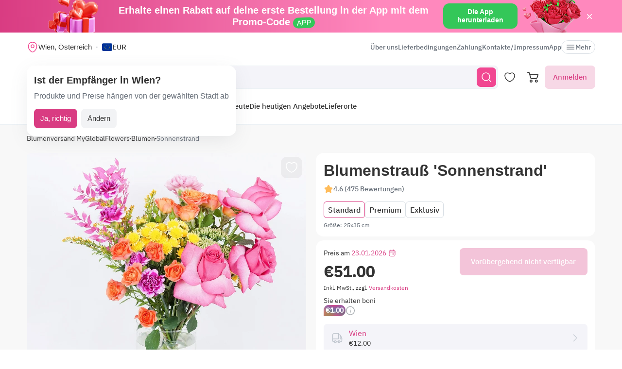

--- FILE ---
content_type: text/html; charset=utf-8
request_url: https://myglobalflowers.at/products/sonnenstrand
body_size: 23352
content:
<!doctype html>

<html lang="de" prefix="og: http://ogp.me/ns# fb: http://ogp.me/ns/fb# product: http://ogp.me/ns/product#">
<head>
    <meta charset="utf-8">
    <meta http-equiv="X-UA-Compatible" content="IE=edge">
    <meta name="color-scheme" content="only light">
    <meta name="viewport" content="width=device-width, initial-scale=1, minimum-scale=1, maximum-scale=5">
    <meta name="csrf-token" content="ad4ohfN69dtxQ8RrVIXsCvHlmaIOWt6TTkT9FwC6">
    <meta name="theme-color" content="#fff">

    <link rel="canonical" href="https://myglobalflowers.at/products/sonnenstrand">
            <meta name="robots" content="noindex, follow">
        <meta name="description" content="Sonnenstrand">
                        <meta name="google-site-verification" content="6a61d14a5c0b956c">
                    <meta name="google-site-verification" content="wqqQgR0mw7bx2M2XrEl_IidKVG0ReU97ZWWa89QX9Ys">
                            <meta name="facebook-domain-verification" content="3r0h5xw514aa2h1o6n0jismp3eoqyz">
        
    <meta property="og:title" content="Sonnenstrand">
    <meta property="og:description" content="Sonnenstrand">
    <meta property="og:image" content="        https://images.myglobalflowers.com/e9626829-3968-47f8-ff0f-ef1f22abda00/large
    ">
    
    <meta property="og:type" content="website">
    <meta property="og:url" content="https://myglobalflowers.at/products/sonnenstrand">

    <title>Sonnenstrand</title>

    <script type="5f7d35fb6ada1d9276d8ab16-text/javascript">
        window.app_env = 'prod'
        window.sentry_release = '5913'
    </script>

            <script type="application/ld+json">
    {
      "@context": "https://schema.org",
      "@type": "Organization",
      "name": "MyGlobalFlowers",
  "alternateName": "My Global Flowers",
  "url": "https://myglobalflowers.at",
  "logo": "https://myglobalflowers.at/img/mgf-logo.svg?v=2",
  "email": "order@myglobalflowers.com",
  "sameAs": [
            "https://www.facebook.com/myglobalflowers",
            "https://www.instagram.com/my_global_flowers",
            "https://trustpilot.com/review/myglobalflowers.com"
        ],
    "telephone" :	"+441213871745",
    "contactPoint" : {
      "@type" : "ContactPoint",
      "contactType" : "customer service",
      "email": "order@myglobalflowers.com",
    "telephone" : "+441213871745"
  },
        "aggregateRating": {
      "@type": "AggregateRating",
      "ratingValue": "4.7",
    "reviewCount": "31",
    "worstRating": "1",
    "bestRating": "5"
  }
}
</script>


<script type="application/ld+json">
{
    "@context": "https://schema.org/",
    "@type": "BreadcrumbList",
        "itemListElement": [
                                            {
                    "@type": "ListItem",
                    "position": "1",
                    "name": "Blumenversand MyGlobalFlowers",
                    "item": "https://myglobalflowers.at"
                },
                                                            {
                    "@type": "ListItem",
                    "position": "2",
                    "name": "Blumen",
                    "item": "https://myglobalflowers.at/blumen"
                },
                                                            {
                    "@type": "ListItem",
                    "position": "3",
                    "name": "Sonnenstrand"
                }
                                    ]
}
</script>

<script type="application/ld+json">
{
    "@context": "https://schema.org/",
    "@type": "WebSite",
    "name": "My Global Flowers",
    "url": "https://myglobalflowers.at/products/sonnenstrand",
    "image": "        https://images.myglobalflowers.com/e9626829-3968-47f8-ff0f-ef1f22abda00/large
    ",
    "description": "Sonnenstrand"}
</script>
    
        <script type="application/ld+json">
	{
		"@context": "https://schema.org/",
		"@type": "Product",
		"name": "Blumenstrauß &#039;Sonnenstrand&#039;",
		"image": [
									"https://images.myglobalflowers.com/e9626829-3968-47f8-ff0f-ef1f22abda00/large",
							"https://images.myglobalflowers.com/e5105e17-757a-44f3-a41e-1282b0115f00/large",
							"https://images.myglobalflowers.com/b219fea4-77bf-4a62-9b85-41ab93082300/large",
							"https://images.myglobalflowers.com/86b6aa6b-6e65-4172-3a35-7067e65e0200/large"
							],
		"description": 			"&quot;Sonniger Strand&quot; - die perfekte Kombination aus Frische und Schönheit! Dieser Strauß wird ein wunderbares Geschenk für jedes Fest sein und die Stimmung aller um sich herum heben. Er besteht aus den exquisitesten und exotischsten Blumen, die harmonisch miteinander kombiniert sind und eine einzigartige Atmosphäre der Freude und des Festes schaffen."
		,
		"offers": {
			"@type": "Offer",
			"url": "https://myglobalflowers.at/products/sonnenstrand",
			"priceCurrency": "EUR",
			"price": "51",
			"priceValidUntil": "2026-01-31",
			"availability": "https://schema.org/OutOfStock"
		}
						,"aggregateRating": {
					"@type": "AggregateRating",
					"ratingValue": "4.8",
					"ratingCount": "158"
				}
				    }
</script>

<script type="application/ld+json">
    {
        "@context": "https://schema.org",
        "@type": "ImageObject",
        "contentUrl": "https://images.myglobalflowers.com/e9626829-3968-47f8-ff0f-ef1f22abda00/large",
        "description": "&quot;Sonniger Strand&quot; - die perfekte Kombination aus Frische und Schönheit! Dieser Strauß wird ein wunderbares Geschenk für jedes Fest sein und die Stimmung aller um sich herum heben. Er besteht aus den exquisitesten und exotischsten Blumen, die harmonisch miteinander kombiniert sind und eine einzigartige Atmosphäre der Freude und des Festes schaffen.",
        "name": "Blumenstrauß &#039;Sonnenstrand&#039;"
    }
</script>

<script type="application/ld+json">
	{
        "@context": "https://schema.org",
        "@type": "OfferShippingDetails",
        "deliveryTime": {
            "@type": "ShippingDeliveryTime",
            "businessDays": {
                "@type": "OpeningHoursSpecification",
                "dayOfWeek":
                [
                    "https://schema.org/Monday",
                    "https://schema.org/Tuesday",
                    "https://schema.org/Wednesday",
                    "https://schema.org/Thursday",
                    "https://schema.org/Friday",
                    "https://schema.org/Saturday",
                    "https://schema.org/Sunday"
                ]
            },
            "handlingTime": {
                "@type": "QuantitativeValue",
                "minValue": 0,
                "maxValue": 1,
                "unitCode": "d"
            },
            "transitTime": {
                "@type": "QuantitativeValue",
                "minValue": 0,
                "maxValue": 1,
                "unitCode": "d"
            }
        },
        "shippingRate": {
            "@type": "MonetaryAmount",
            "value": 12,
            "currency": "EUR"
        },
        "shippingDestination": {
            "@type": "DefinedRegion",
            "addressCountry": "AT"
        }
    }
</script>
<script type="application/ld+json">
	{
		"@context": "https://schema.org",
		"@type": "MerchantReturnPolicy",
		"applicableCountry": "AT",
		"returnPolicyCategory": "https://schema.org/MerchantReturnFiniteReturnWindow",
		"merchantReturnDays": 1,
      	"returnMethod": "https://schema.org/ReturnByMail",
      	"returnFees": "https://schema.org/FreeReturn"
    }
</script>



                        <link rel="alternate" href="https://myglobalflowers.fr/products/cote-ensoleillee" hreflang="fr">
                    <link rel="alternate" href="https://myglobalflowers.de/products/sonnenstrand" hreflang="de">
                    <link rel="alternate" href="https://myglobalflowers.ch/products/sonnenstrand" hreflang="de-ch">
                    <link rel="alternate" href="https://myglobalflowers.at/products/sonnenstrand" hreflang="de-at">
                    <link rel="alternate" href="https://myglobalflowers.com/products/sunny-beach" hreflang="en-us">
                    <link rel="alternate" href="https://myglobalflowers.es/products/costa-del-sol" hreflang="es">
                    <link rel="alternate" href="https://myglobalflowers.co.uk/products/sunny-beach" hreflang="en-gb">
                    <link rel="alternate" href="https://myglobalflowers.it/products/costa-del-sole" hreflang="it">
                <link rel="alternate" href="https://myglobalflowers.at/products/sonnenstrand" hreflang="x-default">
        <link rel="icon" href="/favicon.svg" type="image/svg+xml">
    

        <link rel="preload" as="font" href="/fonts/ibmplexsans-regular.woff2">
            <link fetchpriority="high" rel="preload" as="image" href="https://images.myglobalflowers.com/e9626829-3968-47f8-ff0f-ef1f22abda00/large">
        <link rel="preload" as="style" href="https://myglobalflowers.at/build/assets/app-BOSx-1m4.css" /><link rel="preload" as="style" href="https://myglobalflowers.at/build/assets/app-asinc-BrVwwDoe.css" /><link rel="stylesheet" href="https://myglobalflowers.at/build/assets/app-BOSx-1m4.css" /><link rel="stylesheet" href="https://myglobalflowers.at/build/assets/app-asinc-BrVwwDoe.css" />            <link rel="preload" as="style" href="https://myglobalflowers.at/build/assets/show-DEvyhcSk.css" /><link rel="stylesheet" href="https://myglobalflowers.at/build/assets/show-DEvyhcSk.css" />
    
    <link rel="preload" as="style" href="https://myglobalflowers.at/build/assets/layout-F2WejZsT.css" /><link rel="modulepreload" href="https://myglobalflowers.at/build/assets/bootstrap-tL_D0-94.js" /><link rel="modulepreload" href="https://myglobalflowers.at/build/assets/index-ngrFHoWO.js" /><link rel="modulepreload" href="https://myglobalflowers.at/build/assets/dayjs.min-B0RTI1Lu.js" /><link rel="modulepreload" href="https://myglobalflowers.at/build/assets/_commonjsHelpers-D6-XlEtG.js" /><link rel="modulepreload" href="https://myglobalflowers.at/build/assets/layout-Bn0wh61c.js" /><link rel="modulepreload" href="https://myglobalflowers.at/build/assets/preload-helper-BfFHrpNk.js" /><link rel="modulepreload" href="https://myglobalflowers.at/build/assets/app-99La_NcB.js" /><link rel="modulepreload" href="https://myglobalflowers.at/build/assets/bootstrap-native.esm-CN-5CADx.js" /><link rel="modulepreload" href="https://myglobalflowers.at/build/assets/vue.esm-bundler-CugLb3wK.js" /><link rel="modulepreload" href="https://myglobalflowers.at/build/assets/index-BgB0Db--.js" /><link rel="modulepreload" href="https://myglobalflowers.at/build/assets/get_products_prices-Ni6IOOB5.js" /><link rel="modulepreload" href="https://myglobalflowers.at/build/assets/l10n-D-TRRilQ.js" /><link rel="modulepreload" href="https://myglobalflowers.at/build/assets/index-9Z5QF69l.js" /><link rel="modulepreload" href="https://myglobalflowers.at/build/assets/runtime-core.esm-bundler-Bl5Ud1MS.js" /><link rel="modulepreload" href="https://myglobalflowers.at/build/assets/VPreloader-nioDy1Vt.js" /><link rel="modulepreload" href="https://myglobalflowers.at/build/assets/vue-multiselect-j_VzCcHY.js" /><link rel="modulepreload" href="https://myglobalflowers.at/build/assets/_plugin-vue_export-helper-DlAUqK2U.js" /><link rel="modulepreload" href="https://myglobalflowers.at/build/assets/vue-multiselect.esm-DU7MIMDq.js" /><link rel="modulepreload" href="https://myglobalflowers.at/build/assets/vue-the-mask-DO4jh0cE.js" /><link rel="modulepreload" href="https://myglobalflowers.at/build/assets/vtooltip-Ddx1NpLJ.js" /><link rel="modulepreload" href="https://myglobalflowers.at/build/assets/runtime-dom.esm-bundler-9qb-mPA3.js" /><link rel="modulepreload" href="https://myglobalflowers.at/build/assets/app-storage-BY_Cf89t.js" /><link rel="modulepreload" href="https://myglobalflowers.at/build/assets/compiler-dom.esm-bundler-DcFqEi2N.js" /><link rel="modulepreload" href="https://myglobalflowers.at/build/assets/get-noun-BKydS539.js" /><link rel="modulepreload" href="https://myglobalflowers.at/build/assets/index-C1TIW3q3.js" /><link rel="stylesheet" href="https://myglobalflowers.at/build/assets/layout-F2WejZsT.css" /><script type="5f7d35fb6ada1d9276d8ab16-module" src="https://myglobalflowers.at/build/assets/bootstrap-tL_D0-94.js"></script><script type="5f7d35fb6ada1d9276d8ab16-module" src="https://myglobalflowers.at/build/assets/layout-Bn0wh61c.js"></script>        <link rel="preload" as="style" href="https://myglobalflowers.at/build/assets/InputCounter-DC-srIZU.css" /><link rel="preload" as="style" href="https://myglobalflowers.at/build/assets/show-CzPK7-PD.css" /><link rel="modulepreload" href="https://myglobalflowers.at/build/assets/show-3wenxSJ8.js" /><link rel="modulepreload" href="https://myglobalflowers.at/build/assets/preload-helper-BfFHrpNk.js" /><link rel="modulepreload" href="https://myglobalflowers.at/build/assets/index-9Z5QF69l.js" /><link rel="modulepreload" href="https://myglobalflowers.at/build/assets/catalog-check-in-cart-BDnw-7uy.js" /><link rel="modulepreload" href="https://myglobalflowers.at/build/assets/vue.esm-bundler-CugLb3wK.js" /><link rel="modulepreload" href="https://myglobalflowers.at/build/assets/init-advantage-carousel-Cj0dI-eD.js" /><link rel="modulepreload" href="https://myglobalflowers.at/build/assets/index-BgB0Db--.js" /><link rel="modulepreload" href="https://myglobalflowers.at/build/assets/format-date-CW8rKoir.js" /><link rel="modulepreload" href="https://myglobalflowers.at/build/assets/InputCounter-E4ozDULw.js" /><link rel="modulepreload" href="https://myglobalflowers.at/build/assets/l10n-D-TRRilQ.js" /><link rel="modulepreload" href="https://myglobalflowers.at/build/assets/product-added-cart-D3zERTYi.js" /><link rel="modulepreload" href="https://myglobalflowers.at/build/assets/swiper.min-B5EfySgV.js" /><link rel="modulepreload" href="https://myglobalflowers.at/build/assets/index.es-CLAOooxQ.js" /><link rel="modulepreload" href="https://myglobalflowers.at/build/assets/ru.es-CqBeA66h.js" /><link rel="modulepreload" href="https://myglobalflowers.at/build/assets/utc-3h0IjZqf.js" /><link rel="modulepreload" href="https://myglobalflowers.at/build/assets/api-DsbpPMNQ.js" /><link rel="modulepreload" href="https://myglobalflowers.at/build/assets/runtime-core.esm-bundler-Bl5Ud1MS.js" /><link rel="modulepreload" href="https://myglobalflowers.at/build/assets/runtime-dom.esm-bundler-9qb-mPA3.js" /><link rel="modulepreload" href="https://myglobalflowers.at/build/assets/compiler-dom.esm-bundler-DcFqEi2N.js" /><link rel="modulepreload" href="https://myglobalflowers.at/build/assets/_commonjsHelpers-D6-XlEtG.js" /><link rel="modulepreload" href="https://myglobalflowers.at/build/assets/_plugin-vue_export-helper-DlAUqK2U.js" /><link rel="modulepreload" href="https://myglobalflowers.at/build/assets/app-storage-BY_Cf89t.js" /><link rel="modulepreload" href="https://myglobalflowers.at/build/assets/get-noun-BKydS539.js" /><link rel="stylesheet" href="https://myglobalflowers.at/build/assets/InputCounter-DC-srIZU.css" /><link rel="stylesheet" href="https://myglobalflowers.at/build/assets/show-CzPK7-PD.css" /><script type="5f7d35fb6ada1d9276d8ab16-module" src="https://myglobalflowers.at/build/assets/show-3wenxSJ8.js"></script></head>
<body>
            <div id="js_mobile-app-line" class="mobile-app-line d-none d-lg-block">
        <div class="container">
            <div class="d-flex align-items-center justify-content-center mobile-app-line__box">
                <div>Erhalte einen Rabatt auf deine erste Bestellung in der App mit dem Promo-Code <span class="mobile-app-line__tag">APP</span></div>

                <button type="button" class="fm-btn fm-btn_success mobile-app-line__fm-btn">Die App herunterladen</button>

                <svg id="js_mobile-app-line__btn-close" class="mobile-app-line__btn-close" width="24" height="24" viewBox="0 0 24 24" fill="none"
                     xmlns="http://www.w3.org/2000/svg">
                    <path d="M7.75781 7.75732L16.2431 16.2426" stroke="white" stroke-width="1.5" stroke-linecap="round" stroke-linejoin="round"/>
                    <path d="M7.75691 16.2426L16.2422 7.75732" stroke="white" stroke-width="1.5" stroke-linecap="round" stroke-linejoin="round"/>
                </svg>
            </div>
        </div>
    </div>
    
    <header id="js_header" class="header">
    <div class="container" style="position: relative">
                    <div class="d-none d-lg-flex header__top-panel">
                <div class="d-flex align-items-center">
                    <button type="button" id="js_btn-show-modal-select-city_desktop" class="fm-btn fm-btn_text header__select-city header__select-city_desktop" data-toggle="v-modal" data-target="SelectCity" data-test-id="modal-select-city_desktop">
    <img class="header__select-city-icon js_lazy-load" src="/img/empty.svg" data-src="/img/icons/marker.svg" width="24" height="24" alt="">

    
    <span class="header__select-city-text">
        Wien, Österreich
    </span>
</button>

                    <div id="js_header__currency" class="dropdown dropdown_hover header__currency">
        <button type="button" id="dropdownBtnCurrency" class="fm-btn fm-btn_text header__currency-btn"
                data-toggle="dropdown"
                aria-haspopup="true"
                aria-expanded="false">
            <img class="header__currency-img js_lazy-load" src="/img/empty.svg" data-src="/img/currencies/EUR.svg" width="21" height="16"
                 alt="">
            EUR
        </button>

        <div class="dropdown-menu dropdown-menu-left header__currency-dropdown-menu" aria-labelledby="dropdownBtnCurrency">
            <div class="header__currency-title">Währung</div>

                                                <a class="dropdown-menu__item header__currency-item mt-3 js_currency-item" href="#" data-currency="USD">
                        <img class="header__currency-img js_lazy-load" src="/img/empty.svg" data-src="/img/currencies/USD.svg" width="21" height="16"
                             alt="">
                        USD
                    </a>
                                                                                            <a class="dropdown-menu__item header__currency-item mt-3 js_currency-item" href="#" data-currency="GBP">
                        <img class="header__currency-img js_lazy-load" src="/img/empty.svg" data-src="/img/currencies/GBP.svg" width="21" height="16"
                             alt="">
                        GBP
                    </a>
                                                                <a class="dropdown-menu__item header__currency-item mt-3 js_currency-item" href="#" data-currency="CAD">
                        <img class="header__currency-img js_lazy-load" src="/img/empty.svg" data-src="/img/currencies/CAD.svg" width="21" height="16"
                             alt="">
                        CAD
                    </a>
                                                                <a class="dropdown-menu__item header__currency-item mt-3 js_currency-item" href="#" data-currency="AUD">
                        <img class="header__currency-img js_lazy-load" src="/img/empty.svg" data-src="/img/currencies/AUD.svg" width="21" height="16"
                             alt="">
                        AUD
                    </a>
                                    </div>
    </div>
                </div>

                <nav class="header__menu">
    
            <a class="header__menu-item " href="https://myglobalflowers.at/uber-uns">Über uns</a>
            <a class="header__menu-item " href="https://myglobalflowers.at/lieferung">Lieferbedingungen</a>
            <a class="header__menu-item " href="https://myglobalflowers.at/zahlung">Zahlung</a>
            <a class="header__menu-item " href="https://myglobalflowers.at/kontakte">Kontakte/Impressum</a>
            <a class="header__menu-item d-lg-none d-xl-block" href="https://myglobalflowers.at/app">App</a>
    
    
    <button type="button" id="js_header__menu-item_btn-more" class="fm-btn fm-btn_text header__menu-item header__menu-item_btn-more">
        <svg width="20" height="20" viewBox="0 0 20 20" fill="none" xmlns="http://www.w3.org/2000/svg">
            <path d="M17.5 6.4585H2.5C2.15833 6.4585 1.875 6.17516 1.875 5.8335C1.875 5.49183 2.15833 5.2085 2.5 5.2085H17.5C17.8417 5.2085 18.125 5.49183 18.125 5.8335C18.125 6.17516 17.8417 6.4585 17.5 6.4585Z"
                  fill="currentColor"/>
            <path d="M17.5 10.625H2.5C2.15833 10.625 1.875 10.3417 1.875 10C1.875 9.65833 2.15833 9.375 2.5 9.375H17.5C17.8417 9.375 18.125 9.65833 18.125 10C18.125 10.3417 17.8417 10.625 17.5 10.625Z"
                  fill="currentColor"/>
            <path d="M17.5 14.7915H2.5C2.15833 14.7915 1.875 14.5082 1.875 14.1665C1.875 13.8248 2.15833 13.5415 2.5 13.5415H17.5C17.8417 13.5415 18.125 13.8248 18.125 14.1665C18.125 14.5082 17.8417 14.7915 17.5 14.7915Z"
                  fill="currentColor"/>
        </svg>
        Mehr
    </button>
</nav>

                
            </div>
        
        <div id="js_header__bottom-panel" class="header__bottom-panel">
            <a id="js_logo-box" class="logo-box" href="https://myglobalflowers.at/wien">
    <img class="img-fluid logo" src="/img/mgf-logo.svg?v=2" width="150" height="29" alt="My Global Flowers">
</a>

                            <div class="header__icon-group">
                    <button type="button" id="js_btn-show-mobile-search" class="d-lg-none fm-btn fm-btn_icon head-favorite">
                        <svg width="24" height="24" viewBox="0 0 24 24" fill="none" xmlns="http://www.w3.org/2000/svg">
                            <path d="M16.6101 16.6101C19.7236 13.4966 19.7236 8.44862 16.6101 5.33512C13.4966 2.22163 8.44862 2.22163 5.33512 5.33512C2.22163 8.44862 2.22163 13.4966 5.33512 16.6101C8.44862 19.7236 13.4966 19.7236 16.6101 16.6101ZM16.6101 16.6101L21 21"
                                  stroke="currentColor" stroke-width="1.5" stroke-linecap="round"/>
                        </svg>
                    </button>

                    <a class="head-favorite" href="https://myglobalflowers.at/favoriten" aria-label="Favoriten">
                        <svg width="24" height="24" viewBox="0 0 24 24" fill="none" xmlns="http://www.w3.org/2000/svg">
                            <path d="M12.62 20.8101C12.28 20.9301 11.72 20.9301 11.38 20.8101C8.48 19.8201 2 15.6901 2 8.6901C2 5.6001 4.49 3.1001 7.56 3.1001C9.38 3.1001 10.99 3.9801 12 5.3401C13.01 3.9801 14.63 3.1001 16.44 3.1001C19.51 3.1001 22 5.6001 22 8.6901C22 15.6901 15.52 19.8201 12.62 20.8101Z"
                                  stroke="currentColor" stroke-width="1.5" stroke-linecap="round" stroke-linejoin="round"/>
                        </svg>

                        <span id="js_favorites-number" class="head-favorite__qty"></span>
                    </a>

                    <a id="js_head-cart" class="d-none d-lg-flex head-cart" href="https://myglobalflowers.at/cart" aria-label="Warenkorb">
                        <svg width="24" height="24" viewBox="0 0 24 24" fill="none" xmlns="http://www.w3.org/2000/svg">
                            <path fill-rule="evenodd" clip-rule="evenodd"
                                  d="M3.5672 3.97403C3.39288 3.30201 2.79146 2.83333 2.10341 2.83333H0V1H2.10341C3.61711 1 4.94023 2.03109 5.32374 3.50954L5.94094 5.88889H22.0921C22.3745 5.88889 22.6409 6.02161 22.8127 6.24796C22.9845 6.47431 23.0422 6.7685 22.9688 7.04387L21.5739 12.2749C21.0403 14.276 19.2431 15.6667 17.1905 15.6667H9.16961C7.65591 15.6667 6.33279 14.6356 5.94928 13.1571L3.5672 3.97403ZM20.9074 7.72222H6.4165L7.70582 12.6926C7.88014 13.3647 8.48156 13.8333 9.16961 13.8333H17.1905C18.4221 13.8333 19.5004 12.999 19.8205 11.7983L20.9074 7.72222ZM18.7632 21.1667C18.0946 21.1667 17.5526 20.6195 17.5526 19.9444C17.5526 19.2694 18.0946 18.7222 18.7632 18.7222C19.4317 18.7222 19.9737 19.2694 19.9737 19.9444C19.9737 20.6195 19.4317 21.1667 18.7632 21.1667ZM18.7632 23C17.0918 23 15.7368 21.632 15.7368 19.9444C15.7368 18.2569 17.0918 16.8889 18.7632 16.8889C20.4345 16.8889 21.7895 18.2569 21.7895 19.9444C21.7895 21.632 20.4345 23 18.7632 23ZM7.86843 21.1667C7.19987 21.1667 6.6579 20.6195 6.6579 19.9444C6.6579 19.2694 7.19987 18.7222 7.86843 18.7222C8.53698 18.7222 9.07895 19.2694 9.07895 19.9444C9.07895 20.6195 8.53698 21.1667 7.86843 21.1667ZM7.86843 23C6.19704 23 4.84211 21.632 4.84211 19.9444C4.84211 18.2569 6.19704 16.8889 7.86843 16.8889C9.53981 16.8889 10.8947 18.2569 10.8947 19.9444C10.8947 21.632 9.53981 23 7.86843 23Z"
                                  fill="currentColor"/>
                        </svg>

                        <span id="js_head-cart__qty" class="head-cart__qty"></span>
                    </a>

                    <div id="js_app-mobile-menu" class="d-lg-none">
                        <button type="button" class="fm-btn fm-btn_icon fm-btn_icon-tertiary header__btn-toggle-menu" aria-label="Menü"
                                @click="show()">
                            <svg width="24" height="24" viewBox="0 0 24 24" fill="none" xmlns="http://www.w3.org/2000/svg">
                                <path d="M3 7H21" stroke="#333333" stroke-width="1.5" stroke-linecap="round"/>
                                <path d="M3 12H21" stroke="#333333" stroke-width="1.5" stroke-linecap="round"/>
                                <path d="M3 17H21" stroke="#333333" stroke-width="1.5" stroke-linecap="round"/>
                            </svg>
                        </button>

                        <mobile-menu v-if="active"
                                     ref="mobile-menu"
                                     :btn-callback="false"
                                     email="order@myglobalflowers.com"
                                     home-url="https://myglobalflowers.at"
                                     pa-url="https://myglobalflowers.at/profile/orders"
                                     phone="+441213871745"
                                     telegram="">
                                                    </mobile-menu>
                    </div>
                </div>
            
                            <div class="d-lg-none w-100">
                    <button type="button" id="js_btn-show-modal-select-city" class="fm-btn fm-btn_text header__select-city " data-toggle="v-modal" data-target="SelectCity" data-test-id="modal-select-city_desktop">
    <img class="header__select-city-icon js_lazy-load" src="/img/empty.svg" data-src="/img/icons/marker.svg" width="24" height="24" alt="">

    
    <span class="header__select-city-text">
        Wien, Österreich
    </span>
</button>
                </div>
            
                            <div class="header__catalog-group d-none d-lg-flex">
                    <div id="js_all-catalog-menu-dropdown" class="all-catalog-menu-dropdown d-none d-lg-flex">
        <button type="button" id="js_all-catalog-menu-btn" class="fm-btn fm-btn_main fm-btn_main-s-500 flex-nowrap all-catalog-menu-btn">
            <svg class="all-catalog-menu-btn-icon-show flex-shrink-0" width="24" height="24" viewBox="0 0 24 24" fill="none" xmlns="http://www.w3.org/2000/svg">
                <path d="M5 10H7C9 10 10 9 10 7V5C10 3 9 2 7 2H5C3 2 2 3 2 5V7C2 9 3 10 5 10Z" stroke="white" stroke-width="1.5"
                      stroke-miterlimit="10"
                      stroke-linecap="round" stroke-linejoin="round"/>
                <path d="M17 10H19C21 10 22 9 22 7V5C22 3 21 2 19 2H17C15 2 14 3 14 5V7C14 9 15 10 17 10Z" stroke="white" stroke-width="1.5"
                      stroke-miterlimit="10" stroke-linecap="round" stroke-linejoin="round"/>
                <path d="M17 22H19C21 22 22 21 22 19V17C22 15 21 14 19 14H17C15 14 14 15 14 17V19C14 21 15 22 17 22Z" stroke="white"
                      stroke-width="1.5"
                      stroke-miterlimit="10" stroke-linecap="round" stroke-linejoin="round"/>
                <path d="M5 22H7C9 22 10 21 10 19V17C10 15 9 14 7 14H5C3 14 2 15 2 17V19C2 21 3 22 5 22Z" stroke="white" stroke-width="1.5"
                      stroke-miterlimit="10" stroke-linecap="round" stroke-linejoin="round"/>
            </svg>

            <svg class="all-catalog-menu-btn-icon-close flex-shrink-0" width="24" height="24" viewBox="0 0 24 24" fill="none" xmlns="http://www.w3.org/2000/svg"
                 hidden>
                <path d="M7.75781 7.75732L16.2431 16.2426" stroke="white" stroke-width="1.5" stroke-linecap="round" stroke-linejoin="round"/>
                <path d="M7.75691 16.2426L16.2422 7.75732" stroke="white" stroke-width="1.5" stroke-linecap="round" stroke-linejoin="round"/>
            </svg>

            Katalog
        </button>

        <div id="js_all-catalog-menu" class="dropdown-menu all-catalog-menu">
            <div id="js_all-catalog-menu__main-list" class="all-catalog-menu__main-list">
                                                            <div class="all-catalog-menu__main-list-item js_all-catalog-menu__main-list-item all-catalog-menu__main-list-item_active"
                             data-id="735">
                            <img class="all-catalog-menu__main-list-img js_lazy-load" src="/img/empty.svg"
                                 data-src="https://images.myglobalflowers.com/62bd10b0-7368-4b2c-419b-917569dc7000/medium"
                                 width="48" height="48" alt="">
                            Blumensträuße
                        </div>
                                                                                <a class="all-catalog-menu__main-list-item js_all-catalog-menu__main-list-item "
                           href="/blumen/geburtstag"
                           data-id="692">
                            <img class="all-catalog-menu__main-list-img js_lazy-load" src="/img/empty.svg"
                                 data-src="https://images.myglobalflowers.com/f2a18f36-e0a2-458d-6150-c367d741ea00/medium"
                                 width="48" height="48" alt="">
                            Geburtstag
                        </a>
                                                                                <a class="all-catalog-menu__main-list-item js_all-catalog-menu__main-list-item "
                           href="/blumen/rosen"
                           data-id="771">
                            <img class="all-catalog-menu__main-list-img js_lazy-load" src="/img/empty.svg"
                                 data-src="https://images.myglobalflowers.com/bbc21294-fcc5-48ec-f665-f53f5e58f600/medium"
                                 width="48" height="48" alt="">
                            Rosen
                        </a>
                                                                                <a class="all-catalog-menu__main-list-item js_all-catalog-menu__main-list-item "
                           href="/blumen/gestecke"
                           data-id="782">
                            <img class="all-catalog-menu__main-list-img js_lazy-load" src="/img/empty.svg"
                                 data-src="https://images.myglobalflowers.com/533a4652-434a-4ea5-dec9-3f3a47850600/medium"
                                 width="48" height="48" alt="">
                            Blumenkompositionen
                        </a>
                                                                                <a class="all-catalog-menu__main-list-item js_all-catalog-menu__main-list-item "
                           href="/blumen/topfpflanzen"
                           data-id="764">
                            <img class="all-catalog-menu__main-list-img js_lazy-load" src="/img/empty.svg"
                                 data-src="https://images.myglobalflowers.com/c105c22e-2855-464b-7ff6-a976a917d500/medium"
                                 width="48" height="48" alt="">
                            Topfpflanzen
                        </a>
                                                                                <a class="all-catalog-menu__main-list-item js_all-catalog-menu__main-list-item "
                           href="/blumen/heute"
                           data-id="798">
                            <img class="all-catalog-menu__main-list-img js_lazy-load" src="/img/empty.svg"
                                 data-src="https://images.myglobalflowers.com/4430d82a-5971-430c-6c5e-e5dc0bf79b00/medium"
                                 width="48" height="48" alt="">
                            Blumen Heute
                        </a>
                                                                                <a class="all-catalog-menu__main-list-item js_all-catalog-menu__main-list-item "
                           href="/bestseller"
                           data-id="1549">
                            <img class="all-catalog-menu__main-list-img js_lazy-load" src="/img/empty.svg"
                                 data-src="https://images.myglobalflowers.com/099eb2b6-eb16-45fb-2646-0d7bd347a600/medium"
                                 width="48" height="48" alt="">
                            Die heutigen Angebote
                        </a>
                                                                                <a class="all-catalog-menu__main-list-item js_all-catalog-menu__main-list-item "
                           href="/international-blumenversand"
                           data-id="810">
                            <img class="all-catalog-menu__main-list-img js_lazy-load" src="/img/empty.svg"
                                 data-src="https://images.myglobalflowers.com/83ef730f-dea3-4589-c23f-8ac416d5d700/medium"
                                 width="48" height="48" alt="">
                            Lieferorte
                        </a>
                                                </div>

            <div id="js_all-catalog-menu__secondary-lists" class="all-catalog-menu__secondary-lists">
                                                            <div class="all-catalog-menu__list js_all-catalog-menu__list" data-id="735" >
                                                            <div class="all-catalog-menu__list-title" data-id="735">Blumensträuße</div>
                            
                            <div class="all-catalog-menu__list-groups">
                                                                    <div class="all-catalog-menu__list-group js_all-catalog-menu__list-group">
                                                                                    <a class="all-catalog-menu__list-item js_all-catalog-menu__list-item"
                                               href="/blumen"
                                                    >ᐅ Alle Sträuße</a>
                                                                                    <a class="all-catalog-menu__list-item js_all-catalog-menu__list-item"
                                               href="/blumen/trockenblumen"
                                                    >Trockenblumen</a>
                                                                                    <a class="all-catalog-menu__list-item js_all-catalog-menu__list-item"
                                               href="/blumen/premium"
                                                    >Premium-Sträuße</a>
                                                                                    <a class="all-catalog-menu__list-item js_all-catalog-menu__list-item"
                                               href="/blumen/guenstige"
                                                    >Günstige Blumen</a>
                                                                                    <a class="all-catalog-menu__list-item js_all-catalog-menu__list-item"
                                               href="/blumen/premium"
                                                    >Groß</a>
                                                                                    <a class="all-catalog-menu__list-item js_all-catalog-menu__list-item"
                                               href="/blumen/kleine"
                                                    >Klein</a>
                                        
                                                                            </div>
                                
                                                                                                            <div class="all-catalog-menu__list-group js_all-catalog-menu__list-group">
                                            <div class="all-catalog-menu__list-group-title">mit Blumen</div>

                                                                                            <a class="all-catalog-menu__list-item js_all-catalog-menu__list-item"
                                                   href="/blumen/alstroemerien"
                                                        >Alstroemerien</a>
                                                                                            <a class="all-catalog-menu__list-item js_all-catalog-menu__list-item"
                                                   href="/blumen/callas"
                                                        >Callas</a>
                                                                                            <a class="all-catalog-menu__list-item js_all-catalog-menu__list-item"
                                                   href="/blumen/chrysanthemen"
                                                        >Chrysanthemen</a>
                                                                                            <a class="all-catalog-menu__list-item js_all-catalog-menu__list-item"
                                                   href="/blumen/ganseblumchen"
                                                        >Gänseblümchen</a>
                                                                                            <a class="all-catalog-menu__list-item js_all-catalog-menu__list-item"
                                                   href="/blumen/gerbera"
                                                        >Gerbera</a>
                                                                                            <a class="all-catalog-menu__list-item js_all-catalog-menu__list-item"
                                                   href="/blumen/hortensien"
                                                        >Hortensien</a>
                                                                                            <a class="all-catalog-menu__list-item js_all-catalog-menu__list-item"
                                                   href="/blumen/iris"
                                                        >Iris</a>
                                                                                            <a class="all-catalog-menu__list-item js_all-catalog-menu__list-item"
                                                   href="/blumen/lilien"
                                                        >Lilien</a>
                                                                                            <a class="all-catalog-menu__list-item js_all-catalog-menu__list-item"
                                                   href="/blumen/lisianthus"
                                                        >Lisianthus</a>
                                                                                            <a class="all-catalog-menu__list-item js_all-catalog-menu__list-item"
                                                   href="/blumen/nelke"
                                                        hidden>Nelken</a>
                                                                                            <a class="all-catalog-menu__list-item js_all-catalog-menu__list-item"
                                                   href="/blumen/orchideen"
                                                        hidden>Orchideen</a>
                                                                                            <a class="all-catalog-menu__list-item js_all-catalog-menu__list-item"
                                                   href="/blumen/pfingstrosen"
                                                        hidden>Pfingstrosen</a>
                                                                                            <a class="all-catalog-menu__list-item js_all-catalog-menu__list-item"
                                                   href="/blumen/rosen"
                                                        hidden>Rosen</a>
                                                                                            <a class="all-catalog-menu__list-item js_all-catalog-menu__list-item"
                                                   href="/blumen/schleierkraut"
                                                        hidden>Schleierkraut (Gypsophila)</a>
                                                                                            <a class="all-catalog-menu__list-item js_all-catalog-menu__list-item"
                                                   href="/blumen/sonnenblumen"
                                                        hidden>Sonnenblumen</a>
                                                                                            <a class="all-catalog-menu__list-item js_all-catalog-menu__list-item"
                                                   href="/blumen/tulpen"
                                                        hidden>Tulpen</a>
                                            
                                                                                            <button type="button"
                                                        class="fm-btn fm-btn_text all-catalog-menu__list-item-more js_all-catalog-menu__list-item-more">Mehr anzeigen</button>
                                                                                    </div>
                                                                            <div class="all-catalog-menu__list-group js_all-catalog-menu__list-group">
                                            <div class="all-catalog-menu__list-group-title">nach Farbe</div>

                                                                                            <a class="all-catalog-menu__list-item js_all-catalog-menu__list-item"
                                                   href="/blumen/blau"
                                                        >Blau</a>
                                                                                            <a class="all-catalog-menu__list-item js_all-catalog-menu__list-item"
                                                   href="/blumen/gelb"
                                                        >Gelb</a>
                                                                                            <a class="all-catalog-menu__list-item js_all-catalog-menu__list-item"
                                                   href="/blumen/lila"
                                                        >Lila</a>
                                                                                            <a class="all-catalog-menu__list-item js_all-catalog-menu__list-item"
                                                   href="/blumen/orange"
                                                        >Orange</a>
                                                                                            <a class="all-catalog-menu__list-item js_all-catalog-menu__list-item"
                                                   href="/blumen/pink"
                                                        >Rosa</a>
                                                                                            <a class="all-catalog-menu__list-item js_all-catalog-menu__list-item"
                                                   href="/blumen/rot"
                                                        >Rot</a>
                                                                                            <a class="all-catalog-menu__list-item js_all-catalog-menu__list-item"
                                                   href="/blumen/weiss"
                                                        >Weiß</a>
                                                                                            <a class="all-catalog-menu__list-item js_all-catalog-menu__list-item"
                                                   href="/blumen/hell"
                                                        >Hell</a>
                                                                                            <a class="all-catalog-menu__list-item js_all-catalog-menu__list-item"
                                                   href="/blumen/mehrfarbig"
                                                        >Mehrfarbig</a>
                                                                                            <a class="all-catalog-menu__list-item js_all-catalog-menu__list-item"
                                                   href="/blumen/pastell"
                                                        hidden>Pastell</a>
                                            
                                                                                            <button type="button"
                                                        class="fm-btn fm-btn_text all-catalog-menu__list-item-more js_all-catalog-menu__list-item-more">Mehr anzeigen</button>
                                                                                    </div>
                                                                            <div class="all-catalog-menu__list-group js_all-catalog-menu__list-group">
                                            <div class="all-catalog-menu__list-group-title">Bindeart</div>

                                                                                            <a class="all-catalog-menu__list-item js_all-catalog-menu__list-item"
                                                   href="/blumen/mono"
                                                        >Monosträuße</a>
                                                                                            <a class="all-catalog-menu__list-item js_all-catalog-menu__list-item"
                                                   href="/blumen/gemischte-straeusse"
                                                        >Gemischte Sträuße</a>
                                            
                                                                                    </div>
                                                                            <div class="all-catalog-menu__list-group js_all-catalog-menu__list-group">
                                            <div class="all-catalog-menu__list-group-title">Geschenke zum Strauß</div>

                                                                                            <a class="all-catalog-menu__list-item js_all-catalog-menu__list-item"
                                                   href="/blumen/geschenksets-mit-blumen"
                                                        >Geschenksets</a>
                                                                                            <a class="all-catalog-menu__list-item js_all-catalog-menu__list-item"
                                                   href="/blumen/blumen-mit-luftballons"
                                                        >Blumen mit Luftballons</a>
                                                                                            <a class="all-catalog-menu__list-item js_all-catalog-menu__list-item"
                                                   href="/blumen/blumen-mit-schokolade"
                                                        >Blumen mit Schokolade</a>
                                                                                            <a class="all-catalog-menu__list-item js_all-catalog-menu__list-item"
                                                   href="/blumen/blumen-mit-teddybaer"
                                                        >Blumen mit Teddybär</a>
                                                                                            <a class="all-catalog-menu__list-item js_all-catalog-menu__list-item"
                                                   href="/blumen/blumen-mit-wein"
                                                        >Blumen mit Wein &amp; Sekt</a>
                                            
                                                                                    </div>
                                                                            <div class="all-catalog-menu__list-group js_all-catalog-menu__list-group">
                                            <div class="all-catalog-menu__list-group-title">Anlässe &amp; Feiertage</div>

                                                                                            <a class="all-catalog-menu__list-item js_all-catalog-menu__list-item"
                                                   href="/blumen/advent"
                                                        >Advent</a>
                                                                                            <a class="all-catalog-menu__list-item js_all-catalog-menu__list-item"
                                                   href="/blumen/nikolaustag"
                                                        >Nikolaustag</a>
                                                                                            <a class="all-catalog-menu__list-item js_all-catalog-menu__list-item"
                                                   href="/blumen/weihnachten"
                                                        >Weihnachten</a>
                                                                                            <a class="all-catalog-menu__list-item js_all-catalog-menu__list-item"
                                                   href="/blumen/silvester-neujahr"
                                                        >Silvester &amp; Neujahr</a>
                                                                                            <a class="all-catalog-menu__list-item js_all-catalog-menu__list-item"
                                                   href="/blumen/geburtstag"
                                                        >Geburtstag</a>
                                                                                            <a class="all-catalog-menu__list-item js_all-catalog-menu__list-item"
                                                   href="/blumen/liebe-und-romantik"
                                                        >Blumen der Liebe</a>
                                                                                            <a class="all-catalog-menu__list-item js_all-catalog-menu__list-item"
                                                   href="/blumen/muttertag"
                                                        >Muttertag</a>
                                                                                            <a class="all-catalog-menu__list-item js_all-catalog-menu__list-item"
                                                   href="/blumen/vatertag"
                                                        >Vatertag</a>
                                                                                            <a class="all-catalog-menu__list-item js_all-catalog-menu__list-item"
                                                   href="/blumen/einschulung"
                                                        >Einschulung</a>
                                                                                            <a class="all-catalog-menu__list-item js_all-catalog-menu__list-item"
                                                   href="/blumen/omatag"
                                                        hidden>Omatag</a>
                                                                                            <a class="all-catalog-menu__list-item js_all-catalog-menu__list-item"
                                                   href="/blumen/halloween"
                                                        hidden>Halloween</a>
                                            
                                                                                            <button type="button"
                                                        class="fm-btn fm-btn_text all-catalog-menu__list-item-more js_all-catalog-menu__list-item-more">Mehr anzeigen</button>
                                                                                    </div>
                                                                                                </div>
                        </div>
                                                                                <div class="all-catalog-menu__list js_all-catalog-menu__list" data-id="692" hidden>
                                                            <a class="all-catalog-menu__list-title all-catalog-menu__list-title_link" href="/blumen/geburtstag">Geburtstag</a>
                            
                            <div class="all-catalog-menu__list-groups">
                                
                                                                                                            <div class="all-catalog-menu__list-group js_all-catalog-menu__list-group">
                                            <div class="all-catalog-menu__list-group-title">Empfänger</div>

                                                                                            <a class="all-catalog-menu__list-item js_all-catalog-menu__list-item"
                                                   href="/blumen/geburtstag/freundin"
                                                        >Freund</a>
                                                                                            <a class="all-catalog-menu__list-item js_all-catalog-menu__list-item"
                                                   href="/blumen/geburtstag/frau"
                                                        >Freundin</a>
                                                                                            <a class="all-catalog-menu__list-item js_all-catalog-menu__list-item"
                                                   href="https://myglobalflowers.at/blumen/geburtstag/frau"
                                                        >Frau</a>
                                                                                            <a class="all-catalog-menu__list-item js_all-catalog-menu__list-item"
                                                   href="/blumen/geburtstag/mutter"
                                                        >Mama</a>
                                                                                            <a class="all-catalog-menu__list-item js_all-catalog-menu__list-item"
                                                   href="https://myglobalflowers.at/blumen/geburtstag/mann"
                                                        >Mann</a>
                                                                                            <a class="all-catalog-menu__list-item js_all-catalog-menu__list-item"
                                                   href="/blumen/geburtstag/schwester"
                                                        >Schwester</a>
                                                                                            <a class="all-catalog-menu__list-item js_all-catalog-menu__list-item"
                                                   href="https://myglobalflowers.at/blumen/geburtstag/tante"
                                                        >Tante</a>
                                                                                            <a class="all-catalog-menu__list-item js_all-catalog-menu__list-item"
                                                   href="/blumen/geburtstag/tochter"
                                                        >Tochter</a>
                                                                                            <a class="all-catalog-menu__list-item js_all-catalog-menu__list-item"
                                                   href="https://myglobalflowers.at/blumen/geburtstag/kind"
                                                        >Kind</a>
                                                                                            <a class="all-catalog-menu__list-item js_all-catalog-menu__list-item"
                                                   href="https://myglobalflowers.at/blumen/geburtstag/kollege"
                                                        hidden>Kollege</a>
                                            
                                                                                            <button type="button"
                                                        class="fm-btn fm-btn_text all-catalog-menu__list-item-more js_all-catalog-menu__list-item-more">Mehr anzeigen</button>
                                                                                    </div>
                                                                                                </div>
                        </div>
                                                                                <div class="all-catalog-menu__list js_all-catalog-menu__list" data-id="771" hidden>
                                                            <a class="all-catalog-menu__list-title all-catalog-menu__list-title_link" href="/blumen/rosen">Rosen</a>
                            
                            <div class="all-catalog-menu__list-groups">
                                                                    <div class="all-catalog-menu__list-group js_all-catalog-menu__list-group">
                                                                                    <a class="all-catalog-menu__list-item js_all-catalog-menu__list-item"
                                               href="/blumen/rot-rosen"
                                                    >Rote Rosen</a>
                                                                                    <a class="all-catalog-menu__list-item js_all-catalog-menu__list-item"
                                               href="/blumen/weiss-rosen"
                                                    >Weiße Rosen</a>
                                                                                    <a class="all-catalog-menu__list-item js_all-catalog-menu__list-item"
                                               href="/blumen/gelb-rosen"
                                                    >Gelbe Rosen</a>
                                                                                    <a class="all-catalog-menu__list-item js_all-catalog-menu__list-item"
                                               href="/blumen/pink-rosen"
                                                    >Rosa Rosen</a>
                                                                                    <a class="all-catalog-menu__list-item js_all-catalog-menu__list-item"
                                               href="/blumen/rosen/orange"
                                                    >Orange Rosen</a>
                                        
                                                                            </div>
                                
                                                            </div>
                        </div>
                                                                                <div class="all-catalog-menu__list js_all-catalog-menu__list" data-id="782" hidden>
                                                            <a class="all-catalog-menu__list-title all-catalog-menu__list-title_link" href="/blumen/gestecke">Blumenkompositionen</a>
                            
                            <div class="all-catalog-menu__list-groups">
                                                                    <div class="all-catalog-menu__list-group js_all-catalog-menu__list-group">
                                                                                    <a class="all-catalog-menu__list-item js_all-catalog-menu__list-item"
                                               href="/blumen/blumenkoerbe"
                                                    >Blumenkörbe</a>
                                                                                    <a class="all-catalog-menu__list-item js_all-catalog-menu__list-item"
                                               href="/blumen/blumenboxen"
                                                    >Blumenboxen</a>
                                                                                    <a class="all-catalog-menu__list-item js_all-catalog-menu__list-item"
                                               href="/blumen/blumenschachtel"
                                                    >Geschenkbox</a>
                                                                                    <a class="all-catalog-menu__list-item js_all-catalog-menu__list-item"
                                               href="/blumen/tischdeko"
                                                    >Tischdeko</a>
                                        
                                                                            </div>
                                
                                                            </div>
                        </div>
                                                                                                                                                                                            <div class="all-catalog-menu__list js_all-catalog-menu__list" data-id="810" hidden>
                                                            <a class="all-catalog-menu__list-title all-catalog-menu__list-title_link" href="/international-blumenversand">Lieferorte</a>
                            
                            <div class="all-catalog-menu__list-groups">
                                
                                                                                                            <div class="all-catalog-menu__list-group js_all-catalog-menu__list-group">
                                            <div class="all-catalog-menu__list-group-title">Beliebteste Städte</div>

                                                                                            <a class="all-catalog-menu__list-item js_all-catalog-menu__list-item"
                                                   href="/wien"
                                                        >Wien</a>
                                                                                            <a class="all-catalog-menu__list-item js_all-catalog-menu__list-item"
                                                   href="/graz"
                                                        >Graz</a>
                                                                                            <a class="all-catalog-menu__list-item js_all-catalog-menu__list-item"
                                                   href="/salzburg"
                                                        >Salzburg</a>
                                                                                            <a class="all-catalog-menu__list-item js_all-catalog-menu__list-item"
                                                   href="/linz"
                                                        >Linz</a>
                                                                                            <a class="all-catalog-menu__list-item js_all-catalog-menu__list-item"
                                                   href="/innsbruck"
                                                        >Innsbruck</a>
                                            
                                                                                    </div>
                                                                            <div class="all-catalog-menu__list-group js_all-catalog-menu__list-group">
                                            <div class="all-catalog-menu__list-group-title">Beliebteste Länder</div>

                                                                                            <a class="all-catalog-menu__list-item js_all-catalog-menu__list-item"
                                                   href="/international-blumenversand/deutschland"
                                                        >Deutschland</a>
                                                                                            <a class="all-catalog-menu__list-item js_all-catalog-menu__list-item"
                                                   href="https://myglobalflowers.at/international-blumenversand"
                                                        >ᐅ Alle Länder</a>
                                            
                                                                                    </div>
                                                                                                </div>
                        </div>
                                                </div>
        </div>
    </div>

                    <form id="js_search" class="search" action="https://myglobalflowers.at/search" autocomplete="off">
    <input type="search" id="js_search__input" class="form-field search__input" name="q" placeholder="Suche">

    <div class="search__actions">
        <button type="button" id="js_search__btn-clear" class="fm-btn fm-btn_icon" hidden>
            <svg width="24" height="24" viewBox="0 0 24 24" fill="none" xmlns="http://www.w3.org/2000/svg">
                <path d="M7.75781 7.75781L16.2431 16.2431" stroke="currentColor" stroke-width="1.5" stroke-linecap="round" stroke-linejoin="round"/>
                <path d="M7.75691 16.2431L16.2422 7.75781" stroke="currentColor" stroke-width="1.5" stroke-linecap="round" stroke-linejoin="round"/>
            </svg>
        </button>

        <button type="button" id="js_search__direct-page" class="fm-btn fm-btn_main fm-btn_main-s-500 fm-btn_icon"
                aria-label="Suche">
            <svg width="24" height="24" viewBox="0 0 24 24" fill="none" xmlns="http://www.w3.org/2000/svg">
                <path d="M16.6101 16.6101C19.7236 13.4966 19.7236 8.44862 16.6101 5.33512C13.4966 2.22163 8.44862 2.22163 5.33512 5.33512C2.22163 8.44862 2.22163 13.4966 5.33512 16.6101C8.44862 19.7236 13.4966 19.7236 16.6101 16.6101ZM16.6101 16.6101L21 21"
                      stroke="currentColor" stroke-width="1.5" stroke-linecap="round"/>
            </svg>
        </button>
    </div>
</form>                </div>
            
                            <div class="d-none d-lg-block order-1">
            <div id="js_app-modal-auth">
            <button type="button" id="js_app-modal-auth__btn" class="fm-btn fm-btn_tint-primary text-nowrap" @click="show()">Anmelden</button>

            <modal-auth v-if="active" ref="modal-auth" @close="close()"></modal-auth>
        </div>
    
    </div>
                    </div>

                    <nav class="d-none d-lg-flex header-catalog-menu">
                                                                            <a class="header-catalog-menu__item" href="/blumen/geburtstag" data-id="692">Geburtstag</a>
                
                
                                                                    <a class="header-catalog-menu__item" href="/blumen/rosen" data-id="771">Rosen</a>
                
                
                                                                    <a class="header-catalog-menu__item" href="/blumen/gestecke" data-id="782">Blumenkompositionen</a>
                
                
                                                                    <a class="header-catalog-menu__item" href="/blumen/topfpflanzen" data-id="764">Topfpflanzen</a>
                
                
                                                                    <a class="header-catalog-menu__item" href="/blumen/heute" data-id="798">Blumen Heute</a>
                
                
                                                                    <a class="header-catalog-menu__item" href="/bestseller" data-id="1549">Die heutigen Angebote</a>
                
                
                                                                    <a class="header-catalog-menu__item" href="/international-blumenversand" data-id="810">Lieferorte</a>
                
                
                        </nav>
        
                    
            <div id="js_app-confirm-city">
                <the-confirm-city v-if="confirm_city" city="Wien"></the-confirm-city>
            </div>
            </div>
</header>

<main id="js_main" class="main">
    <input type="hidden" id="js_gp__adjust-link" value="https://myglobalflowers.go.link/4tZQq?adj_creative=site&amp;adj_campaign=direct&amp;adj_adgroup=direct&amp;adj_label=direct">
<input type="hidden" id="js_gp__city" value="{&quot;id&quot;:175,&quot;country_id&quot;:114,&quot;region_id&quot;:1541,&quot;lat&quot;:&quot;48.20849&quot;,&quot;lng&quot;:&quot;16.37208&quot;,&quot;timezone&quot;:&quot;Europe\/Vienna&quot;,&quot;long_name&quot;:&quot;Wien&quot;,&quot;alt_name&quot;:&quot;Vienna&quot;,&quot;slug&quot;:&quot;wien&quot;,&quot;region_name&quot;:&quot;Wien&quot;}">
<input type="hidden" id="js_gp__country" value="{&quot;id&quot;:114,&quot;code&quot;:&quot;AT&quot;}">
<input type="hidden" id="js_gp__currency-code" value="EUR">
<input type="hidden" id="js_gp__domain-id" value="16">
<input type="hidden" id="js_gp__lang-current" value="de">
<input type="hidden" id="js_gp__lang-default" value="de">
<input type="hidden" id="js_gp__lang-iso" value="de_DE">
<input type="hidden" id="js_gp__maps_key" value="AIzaSyAYsij0RUIds0StlFfWiD2EfuyIKUXAcrM">
<input type="hidden" id="js_gp__partner-id" value="">
<input type="hidden" id="js_gp__site" value="MyGlobalFlowers">
<input type="hidden" id="js_gp__url-catalog-flowers" value="/blumen">
<input type="hidden" id="js_gp__user" value="null">
<input type="hidden" id="js_gp__user-id" value="">

    
    
        <div class="boxes-style pb-md-5">
        <div class="container">
            <ol id="js_breadcrumb" class="breadcrumb" itemscope itemtype="http://schema.org/BreadcrumbList">
                                    <li class="breadcrumb-item" itemprop="itemListElement" itemscope itemtype="http://schema.org/ListItem">
                    <a itemprop="item" href="https://myglobalflowers.at">
                        <span itemprop="name">Blumenversand MyGlobalFlowers</span>
                    </a>
                    <meta itemprop="position" content="1">
                </li>
                                                <li class="breadcrumb-item" itemprop="itemListElement" itemscope itemtype="http://schema.org/ListItem">
                    <a itemprop="item" href="/blumen">
                        <span itemprop="name">Blumen</span>
                    </a>
                    <meta itemprop="position" content="2">
                </li>
                                                <li class="breadcrumb-item breadcrumb-item_active">Sonnenstrand</li>
                        </ol>


            <section id="js_app-product" class="product-page">
                <div class="product-page__col">
                    <div class="product-page__sticky-box">
                        <div class="product-labels">
                            
                                                    </div>

                        <div class="product-page__favorite" :class="{'product-page__favorite_active': in_wishlist.state}"
                             @click="toggle_favorite('https://myglobalflowers.at/ajax/products/wishlist?product_id=19723')">
                            <template v-if="in_wishlist.state">
                                <svg width="28" height="28" viewBox="0 0 24 25" xmlns="http://www.w3.org/2000/svg">
                                    <path fill="currentColor"
                                          d="M12,21.92c-.31,0-.61-.04-.86-.13C7.32,20.48,1.25,15.83,1.25,8.96c0-3.5,2.83-6.34,6.31-6.34,1.69,0,3.27,.66,4.44,1.84,1.17-1.18,2.75-1.84,4.44-1.84,3.48,0,6.31,2.85,6.31,6.34,0,6.88-6.07,11.52-9.89,12.83-.25,.09-.55,.13-.86,.13ZM7.56,10.49c-2.65,0-4.81-.15-4.81-.33,0-.47,6.57-.74,8.88-.79,.18,0,.57,0,.75,0,2.3,.05,8.88,.32,8.88,.79,0,.18-2.16,.33-4.81,.33-1.52,0-2.93-.05-3.84-.13-.28-.03-.92-.03-1.2,0-.93,.09-2.33,.13-3.85,.13Z"/>
                                </svg>
                            </template>

                            <svg v-else width="28" height="28" viewBox="0 0 24 25" xmlns="http://www.w3.org/2000/svg">
                                <path fill="currentColor"
                                      d="M12 21.916C11.69 21.916 11.39 21.876 11.14 21.786C7.32 20.476 1.25 15.826 1.25 8.95597C1.25 5.45597 4.08 2.61597 7.56 2.61597C9.25 2.61597 10.83 3.27597 12 4.45597C13.17 3.27597 14.75 2.61597 16.44 2.61597C19.92 2.61597 22.75 5.46597 22.75 8.95597C22.75 15.836 16.68 20.476 12.86 21.786C12.61 21.876 12.31 21.916 12 21.916ZM7.56 4.11597C4.91 4.11597 2.75 6.28597 2.75 8.95597C2.75 15.786 9.32 19.586 11.63 20.376C11.81 20.436 12.2 20.436 12.38 20.376C14.68 19.586 21.26 15.796 21.26 8.95597C21.26 6.28597 19.1 4.11597 16.45 4.11597C14.93 4.11597 13.52 4.82597 12.61 6.05597C12.33 6.43597 11.69 6.43597 11.41 6.05597C10.48 4.81597 9.08 4.11597 7.56 4.11597Z"/>
                            </svg>
                        </div>

                        <product-gallery :count="4">
                                                            <div class="f-carousel__slide" data-fancybox="gallery" data-src="https://images.myglobalflowers.com/e9626829-3968-47f8-ff0f-ef1f22abda00/large"
                                     data-thumb-src="https://images.myglobalflowers.com/e9626829-3968-47f8-ff0f-ef1f22abda00/small">
                                                                            <img src="https://images.myglobalflowers.com/e9626829-3968-47f8-ff0f-ef1f22abda00/large"
                                             fetchpriority="high"
                                             aria-label="Blumenstrauß &#039;Sonnenstrand&#039;"
                                             width="1000px"
                                             height="1000px"
                                             alt="Blumenstrauß &#039;Sonnenstrand&#039;"
                                        />
                                                                    </div>
                                                            <div class="f-carousel__slide" data-fancybox="gallery" data-src="https://images.myglobalflowers.com/e5105e17-757a-44f3-a41e-1282b0115f00/large"
                                     data-thumb-src="https://images.myglobalflowers.com/e5105e17-757a-44f3-a41e-1282b0115f00/small">
                                                                            <img src="/img/empty.svg"
                                             data-lazy-src="https://images.myglobalflowers.com/e5105e17-757a-44f3-a41e-1282b0115f00/large"
                                             aria-label="Image 2"
                                             width="1000px"
                                             height="1000px"
                                             alt=""
                                        />
                                                                    </div>
                                                            <div class="f-carousel__slide" data-fancybox="gallery" data-src="https://images.myglobalflowers.com/b219fea4-77bf-4a62-9b85-41ab93082300/large"
                                     data-thumb-src="https://images.myglobalflowers.com/b219fea4-77bf-4a62-9b85-41ab93082300/small">
                                                                            <img src="/img/empty.svg"
                                             data-lazy-src="https://images.myglobalflowers.com/b219fea4-77bf-4a62-9b85-41ab93082300/large"
                                             aria-label="Image 3"
                                             width="1000px"
                                             height="1000px"
                                             alt=""
                                        />
                                                                    </div>
                                                            <div class="f-carousel__slide" data-fancybox="gallery" data-src="https://images.myglobalflowers.com/86b6aa6b-6e65-4172-3a35-7067e65e0200/large"
                                     data-thumb-src="https://images.myglobalflowers.com/86b6aa6b-6e65-4172-3a35-7067e65e0200/small">
                                                                            <img src="/img/empty.svg"
                                             data-lazy-src="https://images.myglobalflowers.com/86b6aa6b-6e65-4172-3a35-7067e65e0200/large"
                                             aria-label="Image 4"
                                             width="1000px"
                                             height="1000px"
                                             alt=""
                                        />
                                                                    </div>
                                                    </product-gallery>
                    </div>
                </div>

                <div class="product-page__col product-page__col_right">
                    <div class="white-box order-1">
                        <h1 class="product-page__title" v-content.html="customization_product.title">Blumenstrauß &#039;Sonnenstrand&#039;</h1>

                        
                                                    <div class="product-page__rating" @click="scroll_to_reviews()">
                                <svg width="20" height="20" viewBox="0 0 20 20" fill="none" xmlns="http://www.w3.org/2000/svg">
                                    <path fill="#FFBC5A"
                                          d="M11.4409 2.92492L12.9075 5.85825C13.1075 6.26659 13.6409 6.65825 14.0909 6.73325L16.7492 7.17492C18.4492 7.45825 18.8492 8.69159 17.6242 9.90825L15.5575 11.9749C15.2075 12.3249 15.0159 12.9999 15.1242 13.4833L15.7159 16.0416C16.1825 18.0666 15.1075 18.8499 13.3159 17.7916L10.8242 16.3166C10.3742 16.0499 9.63253 16.0499 9.17419 16.3166L6.68253 17.7916C4.89919 18.8499 3.81586 18.0583 4.28253 16.0416L4.87419 13.4833C4.98253 12.9999 4.79086 12.3249 4.44086 11.9749L2.37419 9.90825C1.15753 8.69159 1.54919 7.45825 3.24919 7.17492L5.90753 6.73325C6.34919 6.65825 6.88252 6.26659 7.08252 5.85825L8.54919 2.92492C9.34919 1.33325 10.6492 1.33325 11.4409 2.92492Z"/>
                                </svg>
                                4.6
                                (475 Bewertungen)
                            </div>
                        
                        
                        
                                                    <div class="product-page__buttons-size flex-md-wrap hidden-scrollbar">
                                <button type="button"
                                        class="badge-chip badge-chip_outline badge-chip_only-text badge-chip_xl-l"
                                        :class="[!current_customization.code ? 'badge-chip_active' : '']"
                                        @click="customizations($event)">Standard                                </button>

                                                                    <button type="button"
                                            class="badge-chip badge-chip_outline badge-chip_only-text badge-chip_xl-l js_btn-customization"
                                            :class="[current_customization.code === 'increase_30_percent' ? 'badge-chip_active text-danger' : '']"
                                            data-code="increase_30_percent"
                                            data-short-name="+30%"
                                            @click="customizations($event)">Premium
                                    </button>
                                                                    <button type="button"
                                            class="badge-chip badge-chip_outline badge-chip_only-text badge-chip_xl-l js_btn-customization"
                                            :class="[current_customization.code === 'increase_60_percent' ? 'badge-chip_active text-danger' : '']"
                                            data-code="increase_60_percent"
                                            data-short-name="+60%"
                                            @click="customizations($event)">Exklusiv
                                    </button>
                                                            </div>

                                                            <div class="product-page__size">
                                    Größe:
                                    <span v-content="product.width || 25">25</span>х35 cm                                </div>
                                                                        </div>

                    <div class="white-box order-1 product-page__price-and-btn-buy">
                        <div class="product-page__price-info">
                            <div class="d-none d-sm-flex align-items-start">
                                <span class="product-page__new-price pr-3" v-content="product.price_formatted">€51.00</span>

                                <span class="product-page__od-price" hidden :hidden="!product.discount"
                                      v-content="product.full_price_formatted">€51.00</span>
                            </div>

                                                            <div class="d-none d-lg-block small mt-1">Inkl. MwSt., zzgl. <a href="/lieferung">Versandkosten</a></div>
                            
                            <div class="product-page__bonus-box"  :hidden="!product.bonus">
                                <div class="product-page__bonus-text">Sie erhalten boni</div>
                                <svg class="product-page__bonus-info" width="20" height="21" viewBox="0 0 20 21" fill="none" xmlns="http://www.w3.org/2000/svg"
                                       :data-tooltip="bonus_tooltip"
                                       data-tooltip-html="true"
                                       v-tooltip-v2
                                >
                                    <path d="M9.99984 14.0993V10.766M9.99984 7.43262H10.0082M18.3332 10.766C18.3332 15.3683 14.6022 19.0993 9.99984 19.0993C5.39746 19.0993 1.6665 15.3683 1.6665 10.766C1.6665 6.16358 5.39746 2.43262 9.99984 2.43262C14.6022 2.43262 18.3332 6.16358 18.3332 10.766Z"
                                        stroke="#A9AEB2" stroke-width="1.5" stroke-linecap="round" stroke-linejoin="round"/>
                                </svg>

                                <span class="product-page__bonus" v-content.html="product.bonus_formatted">€1.00</span>
                            </div>

                            <div class="product-page__delivery-date js-show-date-picker" @click="show_date_picker()">
                                <svg class="product-page__delivery-date-icon" width="20" height="20" viewBox="0 0 24 24" fill="none"
                                     xmlns="http://www.w3.org/2000/svg">
                                    <path d="M8 2V5" stroke="currentColor" stroke-width="1.5" stroke-miterlimit="10" stroke-linecap="round"
                                          stroke-linejoin="round"></path>
                                    <path d="M16 2V5" stroke="currentColor" stroke-width="1.5" stroke-miterlimit="10" stroke-linecap="round"
                                          stroke-linejoin="round"></path>
                                    <path d="M3.5 9.09009H20.5" stroke="currentColor" stroke-width="1.5" stroke-miterlimit="10" stroke-linecap="round"
                                          stroke-linejoin="round"></path>
                                    <path d="M21 8.5V17C21 20 19.5 22 16 22H8C4.5 22 3 20 3 17V8.5C3 5.5 4.5 3.5 8 3.5H16C19.5 3.5 21 5.5 21 8.5Z"
                                          stroke="currentColor" stroke-width="1.5" stroke-miterlimit="10" stroke-linecap="round" stroke-linejoin="round"></path>
                                    <path d="M15.6937 13.7002H15.7027" stroke="currentColor" stroke-width="1.5" stroke-linecap="round"
                                          stroke-linejoin="round"></path>
                                    <path d="M15.6937 16.7002H15.7027" stroke="currentColor" stroke-width="1.5" stroke-linecap="round"
                                          stroke-linejoin="round"></path>
                                    <path d="M11.9945 13.7002H12.0035" stroke="currentColor" stroke-width="1.5" stroke-linecap="round"
                                          stroke-linejoin="round"></path>
                                    <path d="M11.9945 16.7002H12.0035" stroke="currentColor" stroke-width="1.5" stroke-linecap="round"
                                          stroke-linejoin="round"></path>
                                    <path d="M8.29529 13.7002H8.30427" stroke="currentColor" stroke-width="1.5" stroke-linecap="round"
                                          stroke-linejoin="round"></path>
                                    <path d="M8.29529 16.7002H8.30427" stroke="currentColor" stroke-width="1.5" stroke-linecap="round"
                                          stroke-linejoin="round"></path>
                                </svg>

                                <div>
                                    <span class="text-nowrap text-primary">Preis am</span>

                                                                            <v-date-picker
                                                v-model:value="delivery_date.current"
                                                class="product-delivery-date"
                                                input-class="product-delivery-date__input"
                                                format="DD.MM.YYYY"
                                                lang="en"
                                                :disabled-date="disabled_days"
                                                :clearable="false"
                                                :open="delivery_date.open"
                                                @change="select_date($event)"
                                        >
                                            <template v-slot:icon-calendar>{{ display_delivery_date_current }}</template>
                                        </v-date-picker>
                                                                    </div>

                                <svg class="d-lg-none" width="20"
                                     height="20"
                                     viewBox="0 0 24 24"
                                     fill="none"
                                     xmlns="http://www.w3.org/2000/svg"
                                >
                                    <path d="M8.91016 19.9201L15.4302 13.4001C16.2002 12.6301 16.2002 11.3701 15.4302 10.6001L8.91016 4.08008"
                                          stroke="currentColor"
                                          stroke-width="1.5"
                                          stroke-miterlimit="10"
                                          stroke-linecap="round"
                                          stroke-linejoin="round"
                                    />
                                </svg>
                            </div>
                        </div>

                                                    <div class="product-page__terms-delivery-list">
                                <div class="product-page__terms-delivery" data-toggle="v-modal" data-target="SelectCity" v-tooltip
                                     title="Lieferung">
                                    <svg class="product-page__terms-delivery-icon" width="20" height="20" viewBox="0 0 22 23" fill="none"
                                         xmlns="http://www.w3.org/2000/svg">
                                        <path d="M13.7502 2.59912V11.7658C13.7502 12.7741 12.9252 13.5991 11.9168 13.5991H1.8335V6.26579C1.8335 4.23995 3.47433 2.59912 5.50016 2.59912H13.7502Z"
                                              stroke="currentColor" stroke-width="1.5" stroke-linecap="round" stroke-linejoin="round"/>
                                        <path d="M20.1668 13.5991V16.3491C20.1668 17.8708 18.9385 19.0991 17.4168 19.0991H16.5002C16.5002 18.0908 15.6752 17.2658 14.6668 17.2658C13.6585 17.2658 12.8335 18.0908 12.8335 19.0991H9.16683C9.16683 18.0908 8.34183 17.2658 7.3335 17.2658C6.32516 17.2658 5.50016 18.0908 5.50016 19.0991H4.5835C3.06183 19.0991 1.8335 17.8708 1.8335 16.3491V13.5991H11.9168C12.9252 13.5991 13.7502 12.7741 13.7502 11.7658V5.34912H15.4368C16.0968 5.34912 16.7018 5.70663 17.0318 6.27496L18.5993 9.01579H17.4168C16.9127 9.01579 16.5002 9.42829 16.5002 9.93245V12.6825C16.5002 13.1866 16.9127 13.5991 17.4168 13.5991H20.1668Z"
                                              stroke="currentColor" stroke-width="1.5" stroke-linecap="round" stroke-linejoin="round"/>
                                        <path d="M7.33333 20.9325C8.34586 20.9325 9.16667 20.1117 9.16667 19.0992C9.16667 18.0867 8.34586 17.2659 7.33333 17.2659C6.32081 17.2659 5.5 18.0867 5.5 19.0992C5.5 20.1117 6.32081 20.9325 7.33333 20.9325Z"
                                              stroke="currentColor" stroke-width="1.5" stroke-linecap="round" stroke-linejoin="round"/>
                                        <path d="M14.6668 20.9325C15.6794 20.9325 16.5002 20.1117 16.5002 19.0992C16.5002 18.0867 15.6794 17.2659 14.6668 17.2659C13.6543 17.2659 12.8335 18.0867 12.8335 19.0992C12.8335 20.1117 13.6543 20.9325 14.6668 20.9325Z"
                                              stroke="currentColor" stroke-width="1.5" stroke-linecap="round" stroke-linejoin="round"/>
                                        <path d="M20.1667 11.7659V13.5992H17.4167C16.9125 13.5992 16.5 13.1867 16.5 12.6825V9.93254C16.5 9.42837 16.9125 9.01587 17.4167 9.01587H18.5992L20.1667 11.7659Z"
                                              stroke="currentColor" stroke-width="1.5" stroke-linecap="round" stroke-linejoin="round"/>
                                    </svg>

                                    <div class="d-flex flex-column">
                                        <a href="#">Wien</a>

                                        <div class="product-page__terms-delivery-small-text">
                                            €12.00
                                        </div>
                                    </div>

                                    <svg width="20"
                                         height="20"
                                         viewBox="0 0 24 24"
                                         fill="none"
                                         xmlns="http://www.w3.org/2000/svg"
                                    >
                                        <path d="M8.91016 19.9201L15.4302 13.4001C16.2002 12.6301 16.2002 11.3701 15.4302 10.6001L8.91016 4.08008"
                                              stroke="currentColor"
                                              stroke-width="1.5"
                                              stroke-miterlimit="10"
                                              stroke-linecap="round"
                                              stroke-linejoin="round"
                                        />
                                    </svg>
                                </div>

                                                            </div>
                        
                        
                                                    <div class="product-page__buttons-buy mt-3 mt-lg-0">
                                <div class="d-sm-none floating-order-box">
                                    <div>
                                        <div class="d-flex align-items-start mr-auto">
                                            <span class="product-page__new-price floating-order-box__new-price pr-3"
                                                  v-content="product.price_formatted">€51.00</span>

                                            <span class="product-page__od-price floating-order-box__od-price"
                                                  hidden :hidden="!product.discount"
                                                  v-content="product.full_price_formatted">€51.00</span>
                                        </div>

                                                                                    <div class="small mt-1">Inkl. MwSt., zzgl. <a href="/lieferung">Versandkosten</a></div>
                                                                            </div>

                                    <input-counter v-if="in_cart && in_cart.quantity"
                                                   class="input-counter_success floating-order-box__btn-in-cart"
                                                   style="padding: 0"
                                                   :data="product.quantity"
                                                   :min="0"
                                                   :disabled="loading.price"
                                                   v-cloak
                                                   @change="change_qty_in_cart($event)"></input-counter>

                                                                            <noindex class="fm-btn fm-btn_main fm-btn_small fm-btn_disabled floating-order-box__btn-to-cart">
                                            Vorübergehend nicht verfügbar
                                        </noindex>
                                                                    </div>

                                                                    <noindex class="d-none d-sm-flex fm-btn fm-btn_main fm-btn_disabled product-page__btn-order">
                                        Vorübergehend nicht verfügbar
                                    </noindex>
                                                            </div>
                                            </div>

                    <div class="white-box order-1">
                        <div class="product-page__guarantee">
                            <img class="flex-shrink-0 js_lazy-load" src="/img/empty-transparent.svg" data-src="/img/product/guarantee.png" width="48"
                                 height="48">

                            <div>
                                Die Blumen haben dem Empfänger nicht gefallen?<br>

                                <div class="product-page__guarantee-text">Kein Problem! Kontaktiere uns innerhalb von  24 Stunden.  Wir tauschen den Strauß gegen einen neuen aus!</div>
                            </div>
                        </div>
                    </div>

                    
                                            <div class="white-box order-3 d-none d-md-block">
                            <div class="white-box__title">Lieferinformationen</div>

                            <div ref="js_delivery-info" class="mt-md-3">
                                <p>
                                    Nächste Lieferung heute 

23.01.2026
Tagsüber.<br>

                                                                            Versandkosten nach Wien – €12.00                                                                    </p>

                                <i class="small text-secondary">* Die Kosten für die Lieferung in entlegene Gebiete oder außerhalb der Stadt erfährst Du beim Betreiber.</i>
                            </div>
                        </div>
                    
                    <div class="white-box order-2">
                        <h2 class="white-box__title">Details</h2>

                                                    <div class="product-page__composition" :hidden="!!current_customization.code">
                                                                    <div class="js_product-page__composition-item product-page__composition-item" >
                                                                                    Rosa Rose 50 cm
                                        
                                        <hr class="product-page__composition-item-line">

                                                                                    3 St.
                                                                            </div>
                                                                    <div class="js_product-page__composition-item product-page__composition-item" >
                                                                                    Gartennelke
                                        
                                        <hr class="product-page__composition-item-line">

                                                                                    2 St.
                                                                            </div>
                                                                    <div class="js_product-page__composition-item product-page__composition-item" >
                                                                                    <a href="/blumen/chrysanthemen">Chrysanthemum</a>
                                        
                                        <hr class="product-page__composition-item-line">

                                                                                    1 St.
                                                                            </div>
                                                                    <div class="js_product-page__composition-item product-page__composition-item" >
                                                                                    <a href="/blumen/rosen">Strauchrose</a>
                                        
                                        <hr class="product-page__composition-item-line">

                                                                                    2 St.
                                                                            </div>
                                                                    <div class="js_product-page__composition-item product-page__composition-item" hidden>
                                                                                    <a href="/blumen/nelke">Nelke</a>
                                        
                                        <hr class="product-page__composition-item-line">

                                                                                    1 St.
                                                                            </div>
                                                                    <div class="js_product-page__composition-item product-page__composition-item" hidden>
                                                                                    Solidago (Goldrute)
                                        
                                        <hr class="product-page__composition-item-line">

                                                                                    1 St.
                                                                            </div>
                                                                    <div class="js_product-page__composition-item product-page__composition-item" hidden>
                                                                                    Sedum
                                        
                                        <hr class="product-page__composition-item-line">

                                                                                    1 St.
                                                                            </div>
                                                                    <div class="js_product-page__composition-item product-page__composition-item" hidden>
                                                                                    Ruscus
                                        
                                        <hr class="product-page__composition-item-line">

                                                                                    1 St.
                                                                            </div>
                                                                    <div class="js_product-page__composition-item product-page__composition-item" hidden>
                                                                                    Verpackungsband
                                        
                                        <hr class="product-page__composition-item-line">

                                                                                    1 St.
                                                                            </div>
                                                            </div>

                                                            <div class="product-page__composition" v-cloak :hidden="current_customization.code !== 'increase_30_percent'">
                                                                            <div class="js_product-page__composition-item product-page__composition-item" >
                                                                                            Rosa Rose 50 cm
                                            
                                            <hr class="product-page__composition-item-line">

                                                                                            5  St.
                                                                                    </div>
                                                                            <div class="js_product-page__composition-item product-page__composition-item" >
                                                                                            Gartennelke
                                            
                                            <hr class="product-page__composition-item-line">

                                                                                            3  St.
                                                                                    </div>
                                                                            <div class="js_product-page__composition-item product-page__composition-item" >
                                                                                            <a href="/blumen/chrysanthemen">Chrysanthemum</a>
                                            
                                            <hr class="product-page__composition-item-line">

                                                                                            2  St.
                                                                                    </div>
                                                                            <div class="js_product-page__composition-item product-page__composition-item" >
                                                                                            <a href="/blumen/rosen">Strauchrose</a>
                                            
                                            <hr class="product-page__composition-item-line">

                                                                                            3  St.
                                                                                    </div>
                                                                            <div class="js_product-page__composition-item product-page__composition-item" hidden>
                                                                                            <a href="/blumen/nelke">Nelke</a>
                                            
                                            <hr class="product-page__composition-item-line">

                                                                                            2  St.
                                                                                    </div>
                                                                            <div class="js_product-page__composition-item product-page__composition-item" hidden>
                                                                                            Solidago (Goldrute)
                                            
                                            <hr class="product-page__composition-item-line">

                                                                                            1 St.
                                                                                    </div>
                                                                            <div class="js_product-page__composition-item product-page__composition-item" hidden>
                                                                                            Sedum
                                            
                                            <hr class="product-page__composition-item-line">

                                                                                            1 St.
                                                                                    </div>
                                                                            <div class="js_product-page__composition-item product-page__composition-item" hidden>
                                                                                            Ruscus
                                            
                                            <hr class="product-page__composition-item-line">

                                                                                            1 St.
                                                                                    </div>
                                                                            <div class="js_product-page__composition-item product-page__composition-item" hidden>
                                                                                            Verpackungsband
                                            
                                            <hr class="product-page__composition-item-line">

                                                                                            1 St.
                                                                                    </div>
                                                                    </div>
                                                            <div class="product-page__composition" v-cloak :hidden="current_customization.code !== 'increase_60_percent'">
                                                                            <div class="js_product-page__composition-item product-page__composition-item" >
                                                                                            Rosa Rose 50 cm
                                            
                                            <hr class="product-page__composition-item-line">

                                                                                            5  St.
                                                                                    </div>
                                                                            <div class="js_product-page__composition-item product-page__composition-item" >
                                                                                            Gartennelke
                                            
                                            <hr class="product-page__composition-item-line">

                                                                                            4  St.
                                                                                    </div>
                                                                            <div class="js_product-page__composition-item product-page__composition-item" >
                                                                                            <a href="/blumen/chrysanthemen">Chrysanthemum</a>
                                            
                                            <hr class="product-page__composition-item-line">

                                                                                            2  St.
                                                                                    </div>
                                                                            <div class="js_product-page__composition-item product-page__composition-item" >
                                                                                            <a href="/blumen/rosen">Strauchrose</a>
                                            
                                            <hr class="product-page__composition-item-line">

                                                                                            4  St.
                                                                                    </div>
                                                                            <div class="js_product-page__composition-item product-page__composition-item" hidden>
                                                                                            <a href="/blumen/nelke">Nelke</a>
                                            
                                            <hr class="product-page__composition-item-line">

                                                                                            2  St.
                                                                                    </div>
                                                                            <div class="js_product-page__composition-item product-page__composition-item" hidden>
                                                                                            Solidago (Goldrute)
                                            
                                            <hr class="product-page__composition-item-line">

                                                                                            1 St.
                                                                                    </div>
                                                                            <div class="js_product-page__composition-item product-page__composition-item" hidden>
                                                                                            Sedum
                                            
                                            <hr class="product-page__composition-item-line">

                                                                                            1 St.
                                                                                    </div>
                                                                            <div class="js_product-page__composition-item product-page__composition-item" hidden>
                                                                                            Ruscus
                                            
                                            <hr class="product-page__composition-item-line">

                                                                                            1 St.
                                                                                    </div>
                                                                            <div class="js_product-page__composition-item product-page__composition-item" hidden>
                                                                                            Verpackungsband
                                            
                                            <hr class="product-page__composition-item-line">

                                                                                            1 St.
                                                                                    </div>
                                                                    </div>
                            
                                                            <div class="product-page__composition-btn-show mt-3" @click="show_all_composition($event)">Mehr anzeigen</div>
                                                                        </div>

                    
                    <div class="product-page__badges-tabs hidden-scrollbar d-md-none">
                                                    <div class="product-page__badges-tab js_product-page__tab" :class="{'product-page__badges-tab_active': tab === 'description'}"
                                 data-tab="description"
                                 @click="set_tab($event)">Beschreibung</div>
                        
                                                    <div class="product-page__badges-tab js_product-page__tab" :class="{'product-page__badges-tab_active': tab === 'delivery'}"
                                 data-tab="delivery"
                                 @click="set_tab($event)">Lieferung</div>
                        
                                                    <div class="product-page__badges-tab js_product-page__tab" :class="{'product-page__badges-tab_active': tab === 'payment'}"
                                 data-tab="payment"
                                 @click="set_tab($event)">Zahlungsanbieter</div>
                        
                        <div class="product-page__badges-tab js_product-page__tab" :class="{'product-page__badges-tab_active': tab === 'refund-policy'}"
                             data-tab="refund-policy"
                             @click="set_tab($event)">Rückerstattungen</div>
                    </div>

                                            <div class="white-box order-1 d-md-block" :class="{'d-none': tab !== 'description'}">
                            <h3 class="white-box__title">Beschreibung</h3>

                            <p v-if="!all_description" class="m-0" style="white-space: pre-wrap">&quot;Sonniger Strand&quot; - die perfekte Kombination aus Frische und Schönheit! Dieser Strauß wird ein wunderbares Geschenk für jedes Fest sein und die Stimmung aller um sich herum heben. Er besteht aus de...</p>

                                                            <template v-if="all_description">
                                    <p class="m-0" style="white-space: pre-wrap">&quot;Sonniger Strand&quot; - die perfekte Kombination aus Frische und Schönheit! Dieser Strauß wird ein wunderbares Geschenk für jedes Fest sein und die Stimmung aller um sich herum heben. Er besteht aus den exquisitesten und exotischsten Blumen, die harmonisch miteinander kombiniert sind und eine einzigartige Atmosphäre der Freude und des Festes schaffen.</p>
                                </template>

                                <button type="button" class="fm-btn fm-btn_text mt-3"
                                        @click="all_description = !all_description">Mehr anzeigen
                                    <svg width="20" height="21" viewBox="0 0 20 21" :style="{transform: all_description ? 'rotate(180deg)' : ''}" fill="none"
                                         xmlns="http://www.w3.org/2000/svg">
                                        <path d="M9.99977 14.1963C9.41644 14.1963 8.83311 13.9713 8.39144 13.5297L2.95811 8.09632C2.71644 7.85465 2.71644 7.45465 2.95811 7.21299C3.19977 6.97132 3.59977 6.97132 3.84144 7.21299L9.27477 12.6463C9.67477 13.0463 10.3248 13.0463 10.7248 12.6463L16.1581 7.21299C16.3998 6.97132 16.7998 6.97132 17.0414 7.21299C17.2831 7.45465 17.2831 7.85465 17.0414 8.09632L11.6081 13.5297C11.1664 13.9713 10.5831 14.1963 9.99977 14.1963Z"
                                              fill="#C0C6CE"/>
                                    </svg>
                                </button>
                                                    </div>
                    
                                            <div ref="js_delivery-info-box" class="white-box d-md-none" :class="{'d-none': tab !== 'delivery'}">
                            <h3 class="white-box__title">Lieferung</h3>
                        </div>
                    
                                            <div ref="js_payment-box" class="white-box d-md-none" :class="{'d-none': tab !== 'payment'}">
                            <h3 class="white-box__title">Zahlungsanbieter</h3>
                        </div>
                    
                    <div class="white-box order-4 d-md-block" :class="{'d-none': tab !== 'refund-policy'}">
                        <h3 class="white-box__title">Rückerstattungen</h3>

                        <p class="m-0">Du kannst die Bestellung vor der Lieferung kostenlos stornieren. Der gesamte Betrag wird Dir erstattet. Wenn Du die Bestellung nach der Lieferung stornieren möchtest, erfolgt die Rückerstattung ohne eine Servicegebühr von 10%.</p>
                    </div>

                    <div class="white-box order-3">
    <div class="d-flex product-page__partner">
                                    <a class="flex-shrink-0 mr-3" href="/wien/partner/flower-market" >
                    <img class="img-fluid product-page__partner-avatar js_lazy-load" src="/img/empty.svg"
                         data-src="https://images.myglobalflowers.com/8310f09d-688a-4a7a-906f-59a654de2500/small"
                         width="74" height="74" alt="Flower Market">
                </a>
                    
        <div class="align-self-center">
                            <a class="product-page__partner-name" href="/wien/partner/flower-market" >Flower Market</a>
            
            
            <div class="d-flex hidden-scrollbar">
                                    <a class="product-page__partner-flowers" href="/wien/partner/flower-market#partner-tabs" >Alle Produkte</a>
                
                                                            <a class="product-page__partner-comments"
                           href="/wien/partner/flower-market#reviews-tab"
                           >Bewertungen 237435</a>
                                                </div>
        </div>
    </div>
</div>
                                            <div class="white-box order-3 d-none d-md-block">
                            <h3 class="white-box__title">Zahlungsanbieter</h3>

                            <div ref="js_payment-methods" class="product-page__payment-methods">
                                                                    <div class="product-page__payment-method">
                                        <script src="/cdn-cgi/scripts/7d0fa10a/cloudflare-static/rocket-loader.min.js" data-cf-settings="5f7d35fb6ada1d9276d8ab16-|49"></script><img class="js_lazy-load" src="/img/empty.svg" data-src="/img/payment/paypal.svg?v=2"
                                             onerror="this.style.display='none'"
                                             width="32"
                                             height="32"
                                             alt=""/>
                                        PayPal
                                    </div>
                                                                    <div class="product-page__payment-method">
                                        <script src="/cdn-cgi/scripts/7d0fa10a/cloudflare-static/rocket-loader.min.js" data-cf-settings="5f7d35fb6ada1d9276d8ab16-|49"></script><img class="js_lazy-load" src="/img/empty.svg" data-src="/img/payment/stripe.svg?v=2"
                                             onerror="this.style.display='none'"
                                             width="32"
                                             height="32"
                                             alt=""/>
                                        EC-Karte
                                    </div>
                                                            </div>
                        </div>
                                    </div>

                
                <transition name="modal">
                    <modal-product-added-cart v-if="modals.product_added_cart.open" :product="modals.product_added_cart.product"
                                              @close="modals.product_added_cart.open = false"></modal-product-added-cart>
                </transition>

                <additional-products-sidebar v-if="!additions.sidebar.hidden"
                                             cart-url="/cart"
                                             :in-cart="in_cart"
                                             :loading="additions.loading"
                                             :open="additions.sidebar.open"
                                             :products="additions.list"
                                             @close="close_sidebar()"
                                             @mounted="show_additions_sidebar($event)"
                ></additional-products-sidebar>
            </section>
        </div>
    </div>

    <div class="container">
        
                    <div class="delimited-list-item mb-5">
                <div class="section-title">Entdecke noch mehr schöne Blumen</div>

                <div class="products-list">
                                            <div class="product-card js_product-card js_product-card_observe  "
     data-category-name="Strauß"
     data-id="29575"
     data-partner-id="1"
     data-price="50"
     data-price-formatted="€50.00"
     data-url="/products/sommerfrische-29575"
     data-is-calculator=""
     data-min-quantity="1"
>
    <a class="product-card__img-box js_product-card__link" href="/products/sommerfrische-29575">
                    <img class="product-card__img js_product-card__img js_product-card__lazy-img"
                 src="/img/empty.svg"
                 data-src="https://images.myglobalflowers.com/b8949152-575b-44c0-966f-6c7943f52d00/medium"
                 width="270"
                 height="270"
                 fetchpriority="low"
                 alt="Blumenstrauß &#039;Sommerfrische&#039;"
            >
            </a>

    

    

    
            <div class="product-card__btn-favorite js-add-favorite"
             data-url="https://myglobalflowers.at/ajax/products/wishlist?product_id=29575">
            <svg
                    class="product-card__btn-favorite__icon"
                    width="26"
                    height="23"
                    viewBox="0 0 26 23"
                    fill="none"
                    xmlns="http://www.w3.org/2000/svg">
                <path
                        d="m 7.5682031,1.3458831 c -3.2378771,0 -5.8766916,2.7024559 -5.8766916,6.0279082 0,8.5065637 8.0268285,13.2403167 10.8492765,14.2242777 0.219931,0.07473 0.696448,0.07473 0.91638,0 2.810193,-0.983961 10.85132,-5.705223 10.85132,-14.2242777 0,-3.3254523 -2.640827,-6.0279082 -5.878736,-6.0279082 -1.85716,0 -3.5784,0.8846493 -4.690308,2.4165845 -0.34215,0.4732879 -1.124466,0.4732879 -1.466616,0 C 11.136519,2.2180847 9.4254474,1.3458831 7.5682031,1.3458831 Z"
                        style="fill:#fe5752;fill-opacity:0;fill-rule:nonzero;stroke-width:1.05737"
                        class="product-card__btn-favorite__icon-path"
                        id="path2"/>
                <path
                        d="m 12.999975,22.75835 c -0.3616,0 -0.7116,-0.0467 -1.0033,-0.1517 -4.45668,-1.5283 -11.53835,-6.9533 -11.53835,-14.9683 0,-4.08337 3.30167,-7.3967 7.36167,-7.3967 1.97168,0 3.81498,0.77 5.17998,2.14667 1.365,-1.37667 3.2084,-2.14667 5.18,-2.14667 4.06,0 7.3617,3.325 7.3617,7.3967 0,8.0266 -7.0817,13.44 -11.5383,14.9683 -0.2917,0.105 -0.6417,0.1517 -1.0034,0.1517 z M 7.819995,1.99165 c -3.09167,0 -5.61167,2.53167 -5.61167,5.6467 0,7.9683 7.66505,12.4016 10.36005,13.3233 0.21,0.07 0.665,0.07 0.875,0 2.6833,-0.9217 10.36,-5.3433 10.36,-13.3233 0,-3.11503 -2.52,-5.6467 -5.6117,-5.6467 -1.7733,0 -3.4183,0.82833 -4.48,2.26333 -0.3267,0.44334 -1.0733,0.44334 -1.4,0 -1.085,-1.44666 -2.7183,-2.26333 -4.49168,-2.26333 z"
                        fill="#ffffff"
                        id="path1"
                        class="product-card__btn-favorite__icon-path"
                        style="display:inline;fill:#ffffff"/>
            </svg>
        </div>
    
            <div class="product-card__review">
            <div class="product-card__rating">
                4.8
            </div>

            <div class="product-card__comment">
                532
            </div>
        </div>
    
    <a class="product-card__title js_product-card__title js_product-card__link" href="/products/sommerfrische-29575">Blumenstrauß &#039;Sommerfrische&#039;</a>

    
    
    <div class="product-card__price">
        <div class="product-card__price-actual js_product-card__price-val">€50.00</div>

        <div class="product-card__price-old js_product-card__old-price" hidden>€50.00</div>
    </div>

                        <button type="button" class="fm-btn fm-btn_outline-primary btn-block product-card__btn-buy js_product-card__btn-buy" data-text-in-cart="Im Warenkorb" onclick="if (!window.__cfRLUnblockHandlers) return false; show_modal_product_added_cart(event)" data-cf-modified-5f7d35fb6ada1d9276d8ab16-="">
                Bestellen            </button>
            </div>
                                            <div class="product-card js_product-card js_product-card_observe  "
     data-category-name="Strauß"
     data-id="44456"
     data-partner-id="1"
     data-price="51"
     data-price-formatted="€51.00"
     data-url="/products/zaertlichkeit-44456"
     data-is-calculator=""
     data-min-quantity="1"
>
    <a class="product-card__img-box js_product-card__link" href="/products/zaertlichkeit-44456">
                    <img class="product-card__img js_product-card__img js_product-card__lazy-img"
                 src="/img/empty.svg"
                 data-src="https://images.myglobalflowers.com/eae78d9c-6768-444e-ad0e-ead75b24ac00/medium"
                 width="270"
                 height="270"
                 fetchpriority="low"
                 alt="Blumenstrauß &#039;Zärtlichkeit&#039;"
            >
            </a>

    

    

    
            <div class="product-card__btn-favorite js-add-favorite"
             data-url="https://myglobalflowers.at/ajax/products/wishlist?product_id=44456">
            <svg
                    class="product-card__btn-favorite__icon"
                    width="26"
                    height="23"
                    viewBox="0 0 26 23"
                    fill="none"
                    xmlns="http://www.w3.org/2000/svg">
                <path
                        d="m 7.5682031,1.3458831 c -3.2378771,0 -5.8766916,2.7024559 -5.8766916,6.0279082 0,8.5065637 8.0268285,13.2403167 10.8492765,14.2242777 0.219931,0.07473 0.696448,0.07473 0.91638,0 2.810193,-0.983961 10.85132,-5.705223 10.85132,-14.2242777 0,-3.3254523 -2.640827,-6.0279082 -5.878736,-6.0279082 -1.85716,0 -3.5784,0.8846493 -4.690308,2.4165845 -0.34215,0.4732879 -1.124466,0.4732879 -1.466616,0 C 11.136519,2.2180847 9.4254474,1.3458831 7.5682031,1.3458831 Z"
                        style="fill:#fe5752;fill-opacity:0;fill-rule:nonzero;stroke-width:1.05737"
                        class="product-card__btn-favorite__icon-path"
                        id="path2"/>
                <path
                        d="m 12.999975,22.75835 c -0.3616,0 -0.7116,-0.0467 -1.0033,-0.1517 -4.45668,-1.5283 -11.53835,-6.9533 -11.53835,-14.9683 0,-4.08337 3.30167,-7.3967 7.36167,-7.3967 1.97168,0 3.81498,0.77 5.17998,2.14667 1.365,-1.37667 3.2084,-2.14667 5.18,-2.14667 4.06,0 7.3617,3.325 7.3617,7.3967 0,8.0266 -7.0817,13.44 -11.5383,14.9683 -0.2917,0.105 -0.6417,0.1517 -1.0034,0.1517 z M 7.819995,1.99165 c -3.09167,0 -5.61167,2.53167 -5.61167,5.6467 0,7.9683 7.66505,12.4016 10.36005,13.3233 0.21,0.07 0.665,0.07 0.875,0 2.6833,-0.9217 10.36,-5.3433 10.36,-13.3233 0,-3.11503 -2.52,-5.6467 -5.6117,-5.6467 -1.7733,0 -3.4183,0.82833 -4.48,2.26333 -0.3267,0.44334 -1.0733,0.44334 -1.4,0 -1.085,-1.44666 -2.7183,-2.26333 -4.49168,-2.26333 z"
                        fill="#ffffff"
                        id="path1"
                        class="product-card__btn-favorite__icon-path"
                        style="display:inline;fill:#ffffff"/>
            </svg>
        </div>
    
            <div class="product-card__review">
            <div class="product-card__rating">
                4.9
            </div>

            <div class="product-card__comment">
                247
            </div>
        </div>
    
    <a class="product-card__title js_product-card__title js_product-card__link" href="/products/zaertlichkeit-44456">Blumenstrauß &#039;Zärtlichkeit&#039;</a>

    
    
    <div class="product-card__price">
        <div class="product-card__price-actual js_product-card__price-val">€51.00</div>

        <div class="product-card__price-old js_product-card__old-price" hidden>€51.00</div>
    </div>

                        <button type="button" class="fm-btn fm-btn_outline-primary btn-block product-card__btn-buy js_product-card__btn-buy" data-text-in-cart="Im Warenkorb" onclick="if (!window.__cfRLUnblockHandlers) return false; show_modal_product_added_cart(event)" data-cf-modified-5f7d35fb6ada1d9276d8ab16-="">
                Bestellen            </button>
            </div>
                                            <div class="product-card js_product-card js_product-card_observe  "
     data-category-name="Strauß"
     data-id="49370"
     data-partner-id="1"
     data-price="50"
     data-price-formatted="€50.00"
     data-url="/products/unearthly-love"
     data-is-calculator=""
     data-min-quantity="1"
>
    <a class="product-card__img-box js_product-card__link" href="/products/unearthly-love">
                    <img class="product-card__img js_product-card__img js_product-card__lazy-img"
                 src="/img/empty.svg"
                 data-src="https://images.myglobalflowers.com/f2de2b1e-9b55-4e66-0a06-a6414adc7000/medium"
                 width="270"
                 height="270"
                 fetchpriority="low"
                 alt="Blumenstrauß &#039;Unearthly Love&#039;"
            >
            </a>

    

    

    
            <div class="product-card__btn-favorite js-add-favorite"
             data-url="https://myglobalflowers.at/ajax/products/wishlist?product_id=49370">
            <svg
                    class="product-card__btn-favorite__icon"
                    width="26"
                    height="23"
                    viewBox="0 0 26 23"
                    fill="none"
                    xmlns="http://www.w3.org/2000/svg">
                <path
                        d="m 7.5682031,1.3458831 c -3.2378771,0 -5.8766916,2.7024559 -5.8766916,6.0279082 0,8.5065637 8.0268285,13.2403167 10.8492765,14.2242777 0.219931,0.07473 0.696448,0.07473 0.91638,0 2.810193,-0.983961 10.85132,-5.705223 10.85132,-14.2242777 0,-3.3254523 -2.640827,-6.0279082 -5.878736,-6.0279082 -1.85716,0 -3.5784,0.8846493 -4.690308,2.4165845 -0.34215,0.4732879 -1.124466,0.4732879 -1.466616,0 C 11.136519,2.2180847 9.4254474,1.3458831 7.5682031,1.3458831 Z"
                        style="fill:#fe5752;fill-opacity:0;fill-rule:nonzero;stroke-width:1.05737"
                        class="product-card__btn-favorite__icon-path"
                        id="path2"/>
                <path
                        d="m 12.999975,22.75835 c -0.3616,0 -0.7116,-0.0467 -1.0033,-0.1517 -4.45668,-1.5283 -11.53835,-6.9533 -11.53835,-14.9683 0,-4.08337 3.30167,-7.3967 7.36167,-7.3967 1.97168,0 3.81498,0.77 5.17998,2.14667 1.365,-1.37667 3.2084,-2.14667 5.18,-2.14667 4.06,0 7.3617,3.325 7.3617,7.3967 0,8.0266 -7.0817,13.44 -11.5383,14.9683 -0.2917,0.105 -0.6417,0.1517 -1.0034,0.1517 z M 7.819995,1.99165 c -3.09167,0 -5.61167,2.53167 -5.61167,5.6467 0,7.9683 7.66505,12.4016 10.36005,13.3233 0.21,0.07 0.665,0.07 0.875,0 2.6833,-0.9217 10.36,-5.3433 10.36,-13.3233 0,-3.11503 -2.52,-5.6467 -5.6117,-5.6467 -1.7733,0 -3.4183,0.82833 -4.48,2.26333 -0.3267,0.44334 -1.0733,0.44334 -1.4,0 -1.085,-1.44666 -2.7183,-2.26333 -4.49168,-2.26333 z"
                        fill="#ffffff"
                        id="path1"
                        class="product-card__btn-favorite__icon-path"
                        style="display:inline;fill:#ffffff"/>
            </svg>
        </div>
    
            <div class="product-card__review">
            <div class="product-card__rating">
                5
            </div>

            <div class="product-card__comment">
                181
            </div>
        </div>
    
    <a class="product-card__title js_product-card__title js_product-card__link" href="/products/unearthly-love">Blumenstrauß &#039;Unearthly Love&#039;</a>

    
    
    <div class="product-card__price">
        <div class="product-card__price-actual js_product-card__price-val">€50.00</div>

        <div class="product-card__price-old js_product-card__old-price" hidden>€50.00</div>
    </div>

                        <button type="button" class="fm-btn fm-btn_outline-primary btn-block product-card__btn-buy js_product-card__btn-buy" data-text-in-cart="Im Warenkorb" onclick="if (!window.__cfRLUnblockHandlers) return false; show_modal_product_added_cart(event)" data-cf-modified-5f7d35fb6ada1d9276d8ab16-="">
                Bestellen            </button>
            </div>
                                            <div class="product-card js_product-card js_product-card_observe  "
     data-category-name="Strauß"
     data-id="44111"
     data-partner-id="1"
     data-price="50"
     data-price-formatted="€50.00"
     data-url="/products/duftender-morgen"
     data-is-calculator=""
     data-min-quantity="1"
>
    <a class="product-card__img-box js_product-card__link" href="/products/duftender-morgen">
                    <img class="product-card__img js_product-card__img js_product-card__lazy-img"
                 src="/img/empty.svg"
                 data-src="https://images.myglobalflowers.com/71434ca1-6ffd-4796-6ebf-589aa8b50800/medium"
                 width="270"
                 height="270"
                 fetchpriority="low"
                 alt="Blumenstrauß &#039;Duftender Morgen&#039;"
            >
            </a>

    

    

    
            <div class="product-card__btn-favorite js-add-favorite"
             data-url="https://myglobalflowers.at/ajax/products/wishlist?product_id=44111">
            <svg
                    class="product-card__btn-favorite__icon"
                    width="26"
                    height="23"
                    viewBox="0 0 26 23"
                    fill="none"
                    xmlns="http://www.w3.org/2000/svg">
                <path
                        d="m 7.5682031,1.3458831 c -3.2378771,0 -5.8766916,2.7024559 -5.8766916,6.0279082 0,8.5065637 8.0268285,13.2403167 10.8492765,14.2242777 0.219931,0.07473 0.696448,0.07473 0.91638,0 2.810193,-0.983961 10.85132,-5.705223 10.85132,-14.2242777 0,-3.3254523 -2.640827,-6.0279082 -5.878736,-6.0279082 -1.85716,0 -3.5784,0.8846493 -4.690308,2.4165845 -0.34215,0.4732879 -1.124466,0.4732879 -1.466616,0 C 11.136519,2.2180847 9.4254474,1.3458831 7.5682031,1.3458831 Z"
                        style="fill:#fe5752;fill-opacity:0;fill-rule:nonzero;stroke-width:1.05737"
                        class="product-card__btn-favorite__icon-path"
                        id="path2"/>
                <path
                        d="m 12.999975,22.75835 c -0.3616,0 -0.7116,-0.0467 -1.0033,-0.1517 -4.45668,-1.5283 -11.53835,-6.9533 -11.53835,-14.9683 0,-4.08337 3.30167,-7.3967 7.36167,-7.3967 1.97168,0 3.81498,0.77 5.17998,2.14667 1.365,-1.37667 3.2084,-2.14667 5.18,-2.14667 4.06,0 7.3617,3.325 7.3617,7.3967 0,8.0266 -7.0817,13.44 -11.5383,14.9683 -0.2917,0.105 -0.6417,0.1517 -1.0034,0.1517 z M 7.819995,1.99165 c -3.09167,0 -5.61167,2.53167 -5.61167,5.6467 0,7.9683 7.66505,12.4016 10.36005,13.3233 0.21,0.07 0.665,0.07 0.875,0 2.6833,-0.9217 10.36,-5.3433 10.36,-13.3233 0,-3.11503 -2.52,-5.6467 -5.6117,-5.6467 -1.7733,0 -3.4183,0.82833 -4.48,2.26333 -0.3267,0.44334 -1.0733,0.44334 -1.4,0 -1.085,-1.44666 -2.7183,-2.26333 -4.49168,-2.26333 z"
                        fill="#ffffff"
                        id="path1"
                        class="product-card__btn-favorite__icon-path"
                        style="display:inline;fill:#ffffff"/>
            </svg>
        </div>
    
            <div class="product-card__review">
            <div class="product-card__rating">
                4.8
            </div>

            <div class="product-card__comment">
                240
            </div>
        </div>
    
    <a class="product-card__title js_product-card__title js_product-card__link" href="/products/duftender-morgen">Blumenstrauß &#039;Duftender Morgen&#039;</a>

    
    
    <div class="product-card__price">
        <div class="product-card__price-actual js_product-card__price-val">€50.00</div>

        <div class="product-card__price-old js_product-card__old-price" hidden>€50.00</div>
    </div>

                        <button type="button" class="fm-btn fm-btn_outline-primary btn-block product-card__btn-buy js_product-card__btn-buy" data-text-in-cart="Im Warenkorb" onclick="if (!window.__cfRLUnblockHandlers) return false; show_modal_product_added_cart(event)" data-cf-modified-5f7d35fb6ada1d9276d8ab16-="">
                Bestellen            </button>
            </div>
                                    </div>

                <div class="text-center">
                    <a class="btn btn-outline-danger d-block d-sm-inline-block" href="/blumen">Mehr anzeigen</a>
                </div>
            </div>
        
        
        
            </div>

    <section id="js_advantages-box" class="advantages-box js_lazy-load">
        <div class="container">
            <header class="swiper-navigation">
                <svg class="swiper-btn-prev advantages-box__swiper-btn-prev js_advantages-box__swiper-btn-prev" width="30px" height="26px"
                     xmlns="http://www.w3.org/2000/svg" viewBox="0 0 30 26">
                    <path fill="currentColor" fill-rule="evenodd" clip-rule="evenodd"
                          d="M30,13.999H3.333L14,24.667L12.667,26L0.666,13.999H0v-2h0.667l12-12L14,1.333L3.333,12H30V13.999z"/>
                </svg>

                <h3 class="advantages-box__title">Unsere Vorteile</h3>

                <svg class="swiper-btn-next advantages-box__swiper-btn-next js_advantages-box__swiper-btn-next" width="30px" height="26px"
                     xmlns="http://www.w3.org/2000/svg" viewBox="0 0 30 26">
                    <path fill="currentColor" fill-rule="evenodd" clip-rule="evenodd"
                          d="M29.334,13.999L17.333,26L16,24.667l10.667-10.667H0v-2h26.667L16,1.333L17.333,0l12,12H30v2H29.334z"/>
                </svg>
            </header>

            <div id="js_advantages-list" class="swiper-container swiper-container_not-crop advantages-list">
                <div class="swiper-wrapper">
                                            <div class="advantage swiper-slide">
                            <div class="advantage__img-box">
                                <img class="advantage__img js_lazy-load" src="/img/empty.svg" data-src="/img/advantages/delivery.svg" width="84" height="64" alt="">
                            </div>

                            <div class="advantage__title">Versandkosten für Wien betragen €12.00</div>
                        </div>
                                            <div class="advantage swiper-slide">
                            <div class="advantage__img-box">
                                <img class="advantage__img js_lazy-load" src="/img/empty.svg" data-src="/img/advantages/guarantee.svg" width="84" height="64" alt="">
                            </div>

                            <div class="advantage__title">Frische-Garantie für jede Blumenbestellung</div>
                        </div>
                                            <div class="advantage swiper-slide">
                            <div class="advantage__img-box">
                                <img class="advantage__img js_lazy-load" src="/img/empty.svg" data-src="/img/advantages/time.svg" width="84" height="64" alt="">
                            </div>

                            <div class="advantage__title">Schnellstmöglicher Versand nach Wien : am 2026-01-23 ab 09:00</div>
                        </div>
                                            <div class="advantage swiper-slide">
                            <div class="advantage__img-box">
                                <img class="advantage__img js_lazy-load" src="/img/empty.svg" data-src="/img/advantages/payments.svg" width="84" height="64" alt="">
                            </div>

                            <div class="advantage__title">Zahlung mit Visa & Mastercard, PayPal, Apple Pay, Google Pay</div>
                        </div>
                                            <div class="advantage swiper-slide">
                            <div class="advantage__img-box">
                                <img class="advantage__img js_lazy-load" src="/img/empty.svg" data-src="/img/advantages/customers.svg" width="84" height="64" alt="">
                            </div>

                            <div class="advantage__title">Tausende zufriedene Kunden auf der ganzen Welt</div>
                        </div>
                                            <div class="advantage swiper-slide">
                            <div class="advantage__img-box">
                                <img class="advantage__img js_lazy-load" src="/img/empty.svg" data-src="/img/advantages/goods.svg" width="84" height="64" alt="">
                            </div>

                            <div class="advantage__title">566 Blumensträuße in Wien und viele andere Geschenke</div>
                        </div>
                                            <div class="advantage swiper-slide">
                            <div class="advantage__img-box">
                                <img class="advantage__img js_lazy-load" src="/img/empty.svg" data-src="/img/advantages/rating.svg" width="84" height="64" alt="">
                            </div>

                            <div class="advantage__title">Zahlreiche positive Bewertungen auf Trustpilot</div>
                        </div>
                                            <div class="advantage swiper-slide">
                            <div class="advantage__img-box">
                                <img class="advantage__img js_lazy-load" src="/img/empty.svg" data-src="/img/advantages/world.svg" width="84" height="64" alt="">
                            </div>

                            <div class="advantage__title">Weltweiter Versand von Blumen & Geschenken</div>
                        </div>
                                    </div>
            </div>

            <div id="js_advantages-box__swiper-pagination" class="swiper-pagination"></div>
        </div>
    </section>

    <input type="hidden" id="js_available-in-current-city" value="true">
    <input type="hidden" id="js_choose-city" value="false">
    <input type="hidden" id="js_images" value="[{&quot;id&quot;:52536,&quot;user_id&quot;:1,&quot;type&quot;:&quot;image&quot;,&quot;is_main&quot;:true,&quot;original_name&quot;:&quot;e9626829-3968-47f8-ff0f-ef1f22abda00&quot;,&quot;url&quot;:&quot;https:\/\/images.myglobalflowers.com\/e9626829-3968-47f8-ff0f-ef1f22abda00\/original&quot;,&quot;path&quot;:&quot;public\/refs-products-divided\/723\/19723\/52536\/original617274c9bfc859.47538652&quot;,&quot;mime_type&quot;:&quot;image\/jpeg&quot;,&quot;uploadable_type&quot;:&quot;App\\Models\\Refs\\RefsProduct&quot;,&quot;uploadable_id&quot;:19723,&quot;created_at&quot;:&quot;2021-10-22T08:22:33.000000Z&quot;,&quot;updated_at&quot;:&quot;2024-12-16T12:38:23.000000Z&quot;,&quot;small_image&quot;:&quot;https:\/\/images.myglobalflowers.com\/e9626829-3968-47f8-ff0f-ef1f22abda00\/small&quot;,&quot;medium_image&quot;:&quot;https:\/\/images.myglobalflowers.com\/e9626829-3968-47f8-ff0f-ef1f22abda00\/medium&quot;,&quot;large_image&quot;:&quot;https:\/\/images.myglobalflowers.com\/e9626829-3968-47f8-ff0f-ef1f22abda00\/large&quot;,&quot;small_image_webp&quot;:&quot;https:\/\/images.myglobalflowers.com\/e9626829-3968-47f8-ff0f-ef1f22abda00\/small&quot;,&quot;medium_image_webp&quot;:&quot;https:\/\/images.myglobalflowers.com\/e9626829-3968-47f8-ff0f-ef1f22abda00\/medium&quot;,&quot;large_image_webp&quot;:&quot;https:\/\/images.myglobalflowers.com\/e9626829-3968-47f8-ff0f-ef1f22abda00\/large&quot;,&quot;old_url&quot;:&quot;&quot;,&quot;mark&quot;:true,&quot;disk&quot;:&quot;cloudflare&quot;,&quot;s3&quot;:true,&quot;sort&quot;:null},{&quot;id&quot;:52537,&quot;user_id&quot;:1,&quot;type&quot;:&quot;image&quot;,&quot;is_main&quot;:false,&quot;original_name&quot;:&quot;e5105e17-757a-44f3-a41e-1282b0115f00&quot;,&quot;url&quot;:&quot;https:\/\/images.myglobalflowers.com\/e5105e17-757a-44f3-a41e-1282b0115f00\/original&quot;,&quot;path&quot;:&quot;public\/refs-products-divided\/723\/19723\/52537\/original617274c9cd1742.90715582&quot;,&quot;mime_type&quot;:&quot;image\/jpeg&quot;,&quot;uploadable_type&quot;:&quot;App\\Models\\Refs\\RefsProduct&quot;,&quot;uploadable_id&quot;:19723,&quot;created_at&quot;:&quot;2021-10-22T08:22:33.000000Z&quot;,&quot;updated_at&quot;:&quot;2024-12-16T12:38:23.000000Z&quot;,&quot;small_image&quot;:&quot;https:\/\/images.myglobalflowers.com\/e5105e17-757a-44f3-a41e-1282b0115f00\/small&quot;,&quot;medium_image&quot;:&quot;https:\/\/images.myglobalflowers.com\/e5105e17-757a-44f3-a41e-1282b0115f00\/medium&quot;,&quot;large_image&quot;:&quot;https:\/\/images.myglobalflowers.com\/e5105e17-757a-44f3-a41e-1282b0115f00\/large&quot;,&quot;small_image_webp&quot;:&quot;https:\/\/images.myglobalflowers.com\/e5105e17-757a-44f3-a41e-1282b0115f00\/small&quot;,&quot;medium_image_webp&quot;:&quot;https:\/\/images.myglobalflowers.com\/e5105e17-757a-44f3-a41e-1282b0115f00\/medium&quot;,&quot;large_image_webp&quot;:&quot;https:\/\/images.myglobalflowers.com\/e5105e17-757a-44f3-a41e-1282b0115f00\/large&quot;,&quot;old_url&quot;:&quot;&quot;,&quot;mark&quot;:true,&quot;disk&quot;:&quot;cloudflare&quot;,&quot;s3&quot;:true,&quot;sort&quot;:null},{&quot;id&quot;:52538,&quot;user_id&quot;:1,&quot;type&quot;:&quot;image&quot;,&quot;is_main&quot;:false,&quot;original_name&quot;:&quot;b219fea4-77bf-4a62-9b85-41ab93082300&quot;,&quot;url&quot;:&quot;https:\/\/images.myglobalflowers.com\/b219fea4-77bf-4a62-9b85-41ab93082300\/original&quot;,&quot;path&quot;:&quot;public\/refs-products-divided\/723\/19723\/52538\/original617274c9daa9a4.78480175&quot;,&quot;mime_type&quot;:&quot;image\/jpeg&quot;,&quot;uploadable_type&quot;:&quot;App\\Models\\Refs\\RefsProduct&quot;,&quot;uploadable_id&quot;:19723,&quot;created_at&quot;:&quot;2021-10-22T08:22:33.000000Z&quot;,&quot;updated_at&quot;:&quot;2024-12-16T12:38:23.000000Z&quot;,&quot;small_image&quot;:&quot;https:\/\/images.myglobalflowers.com\/b219fea4-77bf-4a62-9b85-41ab93082300\/small&quot;,&quot;medium_image&quot;:&quot;https:\/\/images.myglobalflowers.com\/b219fea4-77bf-4a62-9b85-41ab93082300\/medium&quot;,&quot;large_image&quot;:&quot;https:\/\/images.myglobalflowers.com\/b219fea4-77bf-4a62-9b85-41ab93082300\/large&quot;,&quot;small_image_webp&quot;:&quot;https:\/\/images.myglobalflowers.com\/b219fea4-77bf-4a62-9b85-41ab93082300\/small&quot;,&quot;medium_image_webp&quot;:&quot;https:\/\/images.myglobalflowers.com\/b219fea4-77bf-4a62-9b85-41ab93082300\/medium&quot;,&quot;large_image_webp&quot;:&quot;https:\/\/images.myglobalflowers.com\/b219fea4-77bf-4a62-9b85-41ab93082300\/large&quot;,&quot;old_url&quot;:&quot;&quot;,&quot;mark&quot;:true,&quot;disk&quot;:&quot;cloudflare&quot;,&quot;s3&quot;:true,&quot;sort&quot;:null},{&quot;id&quot;:52539,&quot;user_id&quot;:1,&quot;type&quot;:&quot;image&quot;,&quot;is_main&quot;:false,&quot;original_name&quot;:&quot;86b6aa6b-6e65-4172-3a35-7067e65e0200&quot;,&quot;url&quot;:&quot;https:\/\/images.myglobalflowers.com\/86b6aa6b-6e65-4172-3a35-7067e65e0200\/original&quot;,&quot;path&quot;:&quot;public\/refs-products-divided\/723\/19723\/52539\/original617274c9e897d1.22200872&quot;,&quot;mime_type&quot;:&quot;image\/jpeg&quot;,&quot;uploadable_type&quot;:&quot;App\\Models\\Refs\\RefsProduct&quot;,&quot;uploadable_id&quot;:19723,&quot;created_at&quot;:&quot;2021-10-22T08:22:33.000000Z&quot;,&quot;updated_at&quot;:&quot;2024-12-16T12:38:23.000000Z&quot;,&quot;small_image&quot;:&quot;https:\/\/images.myglobalflowers.com\/86b6aa6b-6e65-4172-3a35-7067e65e0200\/small&quot;,&quot;medium_image&quot;:&quot;https:\/\/images.myglobalflowers.com\/86b6aa6b-6e65-4172-3a35-7067e65e0200\/medium&quot;,&quot;large_image&quot;:&quot;https:\/\/images.myglobalflowers.com\/86b6aa6b-6e65-4172-3a35-7067e65e0200\/large&quot;,&quot;small_image_webp&quot;:&quot;https:\/\/images.myglobalflowers.com\/86b6aa6b-6e65-4172-3a35-7067e65e0200\/small&quot;,&quot;medium_image_webp&quot;:&quot;https:\/\/images.myglobalflowers.com\/86b6aa6b-6e65-4172-3a35-7067e65e0200\/medium&quot;,&quot;large_image_webp&quot;:&quot;https:\/\/images.myglobalflowers.com\/86b6aa6b-6e65-4172-3a35-7067e65e0200\/large&quot;,&quot;old_url&quot;:&quot;&quot;,&quot;mark&quot;:true,&quot;disk&quot;:&quot;cloudflare&quot;,&quot;s3&quot;:true,&quot;sort&quot;:null}]">
    <input type="hidden" id="js_in-wishlist" value="false">
    <input type="hidden" id="js_nearest-delivery" value="2026-01-23">
    <input type="hidden" id="js_partner" data-id="1" data-name="Цветочный рынок">
    <input type="hidden" id="js_product"
           value="{&quot;bonus&quot;:1,&quot;bonus_formatted&quot;:&quot;\u20ac1.00&quot;,&quot;currency&quot;:&quot;EUR&quot;,&quot;discount&quot;:0,&quot;full_price_formatted&quot;:&quot;\u20ac51.00&quot;,&quot;id&quot;:19723,&quot;is_calculator&quot;:false,&quot;parent_category_name_ru&quot;:&quot;\u0416\u0438\u0432\u044b\u0435 \u0446\u0432\u0435\u0442\u044b \u0438 \u0440\u0430\u0441\u0442\u0435\u043d\u0438\u044f&quot;,&quot;price&quot;:51,&quot;price_formatted&quot;:&quot;\u20ac51.00&quot;,&quot;price_rub&quot;:4080,&quot;title&quot;:&quot;Blumenstrau\u00df &#039;Sonnenstrand&#039;&quot;,&quot;width&quot;:25,&quot;quantity&quot;:1}">
    <input type="hidden" id="js-saloon-id" value="2146">
</main>

    <footer id="js_foot" class="container footer">
    <div class="foot-body">
        <div class="row">
            <div class="col-12 col-lg-9">
                <div class="row">
                    <div class="col-12 col-sm-4">
                                                    <div class="footer__menu mb-1 js_footer__menu" data-sidebar>
                                <div class="footer__menu-title js_footer__menu-title">Unternehmen</div>

                                                                    <a class="footer__menu-item js_footer__menu-item"
                                       href="https://myglobalflowers.at/about">Über uns</a>
                                                                    <a class="footer__menu-item js_footer__menu-item"
                                       href="https://myglobalflowers.at/impressum">Impressum</a>
                                                                    <a class="footer__menu-item js_footer__menu-item"
                                       href="https://myglobalflowers.at/kontakt">Kontakt</a>
                                                                    <a class="footer__menu-item js_footer__menu-item"
                                       href="https://myglobalflowers.at/blog">Blog</a>
                                                            </div>
                                                    <div class="footer__menu mb-1 js_footer__menu" >
                                <div class="footer__menu-title js_footer__menu-title">Rechtsbelehrung</div>

                                                                    <a class="footer__menu-item js_footer__menu-item"
                                       href="https://myglobalflowers.at/agb">AGB</a>
                                                                    <a class="footer__menu-item js_footer__menu-item"
                                       href="https://myglobalflowers.at/datenschutz">Datenschutz</a>
                                                                    <a class="footer__menu-item js_footer__menu-item"
                                       href="https://myglobalflowers.at/agency-contracts">Marketplace-Partnerangebot</a>
                                                            </div>
                                            </div>

                    <div class="col-12 col-sm-4">
                        <div class="footer__menu mb-1 js_footer__menu" data-sidebar>
                            <div class="footer__menu-title js_footer__menu-title">Lass uns Dir helfen</div>

                                                                                                <a class="footer__menu-item js_footer__menu-item" href="https://myglobalflowers.at/hilfe">Hilfe</a>
                                                                                                                                <a class="footer__menu-item" href="#modalOrderStatus" data-toggle="modal"
                                       data-target="#modalOrderStatus">Bestellstatus</a>
                                                                                                                                <a class="footer__menu-item js_footer__menu-item" href="https://myglobalflowers.at/lieferung">Lieferbedingungen</a>
                                                                                                                                <a class="footer__menu-item js_footer__menu-item" href="https://myglobalflowers.at/lieferplan-an-feiertagen">Lieferplan an Feiertagen</a>
                                                                                                                                <a class="footer__menu-item js_footer__menu-item" href="https://myglobalflowers.at/bonus-system">Bonus-System</a>
                                                                                                                                <a class="footer__menu-item js_footer__menu-item" href="https://myglobalflowers.at/qualitaetsgarantie">Qualitätsgarantie</a>
                                                                                                                                <a class="footer__menu-item js_footer__menu-item" href="https://myglobalflowers.at/ruckerstattungen">Rückerstattungen</a>
                                                                                                                                <a class="footer__menu-item js_footer__menu-item" href="https://myglobalflowers.at/blog/articles/wie-pflegt-man-den-blumenstrauss">Tipps zur Blumenpflege</a>
                                                                                                                                <a class="footer__menu-item js_footer__menu-item" href="https://myglobalflowers.at/sitemap.html">Blumenlieferung in Städten</a>
                                                                                                                                <a class="footer__menu-item js_footer__menu-item" href="https://myglobalflowers.at/international-blumenversand">Lieferorte</a>
                                                                                    </div>
                    </div>

                    <div class="col-12 col-sm-4">
                                                    <div class="footer__menu mb-1 js_footer__menu">
                                <div class="footer__menu-title js_footer__menu-title">Top-Anlässe</div>

                                                                    <a class="footer__menu-item" href="https://myglobalflowers.at/blumen/geburtstag">Geburtstag</a>
                                                                    <a class="footer__menu-item" href="https://myglobalflowers.at/ferien/muttertag">Muttertag</a>
                                                                    <a class="footer__menu-item" href="https://myglobalflowers.at/ferien/valentinstag">Valentinstag</a>
                                                                    <a class="footer__menu-item" href="https://myglobalflowers.at/ferien/frauentag">Frauentag</a>
                                                                    <a class="footer__menu-item" href="https://myglobalflowers.at/ferien/ostern">Ostern</a>
                                                                    <a class="footer__menu-item" href="https://myglobalflowers.at/blumen/omatag">Omatag</a>
                                                                    <a class="footer__menu-item" href="https://myglobalflowers.at/blumen/vatertag">Vatertag</a>
                                                                    <a class="footer__menu-item" href="https://myglobalflowers.at/blumen/einschulung">Einschulung</a>
                                                                    <a class="footer__menu-item" href="https://myglobalflowers.at/blumen/halloween">Halloween</a>
                                                                    <a class="footer__menu-item" href="https://myglobalflowers.at/blumen/advent">Advent</a>
                                                                    <a class="footer__menu-item" href="https://myglobalflowers.at/blumen/weihnachten">Weihnachten</a>
                                                                    <a class="footer__menu-item" href="https://myglobalflowers.at/blumen/silvester-neujahr">Silvester &amp; Neujahr</a>
                                                                    <a class="footer__menu-item" href="https://myglobalflowers.at/blumen/nikolaustag">Nikolaustag</a>
                                                            </div>
                        
                                                    <div class="footer__menu mb-1 js_footer__menu" data-sidebar>
                                <div class="footer__menu-title js_footer__menu-title">Beliebt</div>

                                                                    <a class="footer__menu-item js_footer__menu-item" href="https://myglobalflowers.at/blumen">Alle Blumen</a>
                                                                    <a class="footer__menu-item js_footer__menu-item" href="https://myglobalflowers.at/catalog/geschenke">Alle Geschenke</a>
                                                                    <a class="footer__menu-item js_footer__menu-item" href="https://myglobalflowers.at/blumen/premium">Große Blumensträuße</a>
                                                                    <a class="footer__menu-item js_footer__menu-item" href="https://myglobalflowers.at/blumen/blumen-mit-wein">Blumen mit Wein</a>
                                                                    <a class="footer__menu-item js_footer__menu-item" href="https://myglobalflowers.at/blumen/heute">Blumen heute</a>
                                                            </div>
                                            </div>

                    <div class="col-12 text-center text-lg-left">
                        
                        <div class="mb-2 mt-4">Zahlungsanbieter:</div>

                        <div class="foot__payment-providers flex-wrap">
                                                                                                <img class="foot__payment-provider" v-lazyload src="/img/empty.svg" data-src="/img/payment/visa.svg?v=2"
                                         width="56"
                                         height="32"
                                         alt="Visa">
                                                                                                                                <img class="foot__payment-provider" v-lazyload src="/img/empty.svg" data-src="/img/payment/mastercard.svg?v=2"
                                         width="56"
                                         height="32"
                                         alt="Mastercard">
                                                                                                                                <img class="foot__payment-provider" v-lazyload src="/img/empty.svg" data-src="/img/payment/apple_pay.png?v=2"
                                         width="67"
                                         height="32"
                                         alt="Apple Pay">
                                                                                                                                <img class="foot__payment-provider" v-lazyload src="/img/empty.svg" data-src="/img/payment/google-pay-2.svg?v=2"
                                         width="56"
                                         height="32"
                                         alt="Google Pay">
                                                                                                                                <img class="foot__payment-provider" v-lazyload src="/img/empty.svg" data-src="/img/payment/paysera.svg?v=2"
                                         width="56"
                                         height="32"
                                         alt="paypal">
                                                                                    </div>
                    </div>
                </div>
            </div>

            <div class="col-12 col-lg-3 text-center text-lg-left">
                <div class="mt-4 mt-lg-0 mb-2">Kontakte MyGlobalFlowers:</div>

                <a class="foot-contact-item mb-1 mr-3" href="tel:+441213871745">
                    <img class="foot-contact-item__img" v-lazyload src="/img/empty.svg" data-src="/img/icons/phone.svg" width="17" height="17" alt="">
                    +441213871745
                </a>

                
                                    <div class="mb-1">Mo-So: 6–22 Uhr MEZ / UTC+2</div>
                
                <div class="text-truncate mb-2">
                    <a class="foot-contact-item" href="mailto:order@myglobalflowers.com"
                       target="_blank">order@myglobalflowers.com</a>
                </div>

                                    <a class="foot-contact-item js_btn-talk-me_open" href="#" hidden>
                        <svg class="foot-contact-item__img" width="17" height="17" xmlns="http://www.w3.org/2000/svg" viewBox="0 0 512 512">
                            <path fill="#d93c82"
                                  d="M256 32C114.6 32 .0272 125.1 .0272 240c0 49.63 21.35 94.98 56.97 130.7c-12.5 50.37-54.27 95.27-54.77 95.77c-2.25 2.25-2.875 5.734-1.5 8.734C1.979 478.2 4.75 480 8 480c66.25 0 115.1-31.76 140.6-51.39C181.2 440.9 217.6 448 256 448c141.4 0 255.1-93.13 255.1-208S397.4 32 256 32z"/>
                        </svg>
                        Live-Chat
                    </a>
                
                <div class="mobile-apps-footer mt-4">
                    <img class="d-none d-lg-block img-fluid" v-lazyload src="/img/empty.svg" data-src="/img/mobile-app/app-qr-code.png?v=2" width="270"
                         height="270" alt="">

                    <div class="d-none d-lg-block mb-3 mobile-apps-footer__text">Richte Deine Smartphone-Kamera und lade die kostenlose App herunter</div>

                    <div class="d-lg-none mb-2">Mobile App:</div>

                    <div class="foot__mobile-apps">
                        <a class="foot__mobile-app" href="#" data-qr target="_blank" aria-label="App Store" onclick="if (!window.__cfRLUnblockHandlers) return false; click_link_to_mobile_app(event)" data-cf-modified-5f7d35fb6ada1d9276d8ab16-="">
                            <img class="img-fluid w-100" v-lazyload src="/img/empty.svg"
                                 data-src="/img/mobile-app/app-store-en.svg?v=3"
                                 width="99"
                                 height="30"
                                 alt="">
                        </a>

                        <a class="foot__mobile-app" href="#" data-qr target="_blank" aria-label="Google Play" onclick="if (!window.__cfRLUnblockHandlers) return false; click_link_to_mobile_app(event)" data-cf-modified-5f7d35fb6ada1d9276d8ab16-="">
                            <img class="img-fluid w-100" v-lazyload src="/img/empty.svg"
                                 data-src="/img/mobile-app/google-play-en.svg?v=3"
                                 width="99"
                                 height="30"
                                 alt="">
                        </a>
                    </div>
                </div>

                <button type="button" class="btn btn-block btn-default mt-4" data-toggle="modal"
                        data-target="#js_modal-subscribe">In Kontakt bleiben</button>
            </div>
        </div>

        <div class="foot-bottom-panel">
            <div class="row text-center text-md-left">
                <div class="col-12 col-md-8 col-lg-9 copyright">© Blumenlieferung – <a href="https://myglobalflowers.at/" target="_blank">MyGlobalFlowers</a> service in Österreich und weltweit, 2026.</div>

                <div class="col-12 col-md-4 col-lg-3 social-networks">
                                            <a class="social-networks__link js_social-networks__link" href="https://www.facebook.com/myglobalflower" target="_blank" rel="noreferrer"
                           aria-label="facebook">
                            <svg class="svg-fb" width="10px" height="21px" xmlns="http://www.w3.org/2000/svg" viewBox="0 0 10 21"><path fill="currentColor" fill-rule="evenodd" clip-rule="evenodd" d="M6.667,4.626v2.1H10l-0.417,3.778H6.667V21H2.083V10.503H0V6.725h2.083v-2.1c0,0-0.371-4.006,3.334-4.625H10v3.365H7.917C7.917,3.366,6.73,3.32,6.667,4.626z"/></svg>                        </a>
                                            <a class="social-networks__link js_social-networks__link" href="https://www.instagram.com/my_global_flowers" target="_blank" rel="noreferrer"
                           aria-label="instagram">
                            <svg class="svg-in" width="20px" height="20px" xmlns="http://www.w3.org/2000/svg" viewBox="0 0 20 20"><path fill="currentColor" fill-rule="evenodd" clip-rule="evenodd" d="M13.75,20h-7.5C2.799,20,0,17.202,0,13.75v-7.5C0,2.798,2.799,0,6.25,0h7.5C17.201,0,20,2.798,20,6.25v7.5C20,17.202,17.201,20,13.75,20z M18.125,6.25c0-2.412-1.962-4.375-4.375-4.375h-7.5c-2.413,0-4.375,1.963-4.375,4.375v7.5c0,2.412,1.962,4.375,4.375,4.375h7.5c2.413,0,4.375-1.963,4.375-4.375V6.25z M15.375,5.291c-0.368,0-0.666-0.297-0.666-0.666c0-0.368,0.298-0.666,0.666-0.666s0.666,0.298,0.666,0.666C16.041,4.993,15.743,5.291,15.375,5.291z M10,15c-2.761,0-5-2.239-5-5c0-2.762,2.239-5,5-5c2.761,0,5,2.239,5,5C15,12.761,12.761,15,10,15z M10,6.875c-1.723,0-3.125,1.401-3.125,3.125c0,1.722,1.403,3.125,3.125,3.125c1.722,0,3.125-1.403,3.125-3.125C13.125,8.277,11.722,6.875,10,6.875z"/></svg>                        </a>
                    
                                            <div id="js_trustpilot-widget" class="trustpilot-widget" data-locale="de_DE"
                             data-template-id="56278e9abfbbba0bdcd568bc"
                             data-businessunit-id="589195660000ff00059bddcf"
                             data-style-height="53px"
                             data-style-width="100%"
                        >
                            <a class="text-reset" href="https://at.trustpilot.com/review/myglobalflowers.com" target="_blank" rel="noopener">Trustpilot</a>
                        </div>
                                    </div>
            </div>
        </div>
    </div>

    <mobile-catalog-menu v-if="catalog_menu.active" home-url="https://myglobalflowers.at/wien" @close="catalog_menu.active = false"></mobile-catalog-menu>

    <transition name="modal">
        <mobile-search v-if="mobile_search" :url-search-page="'https://myglobalflowers.at/search'" @close="mobile_search = false"></mobile-search>
    </transition>

    <transition name="modal">
        <notice-modal v-if="modals.notice_modal" @close="modals.notice_modal = false">
            <template v-slot:content>
                Aufgrund der aktuellen Ereignisse in Israel können wir die Verfügbarkeit aller in der Straußbeschreibung aufgeführten Blumen möglicherweise nicht garantieren. Wir stellen jedoch sicher, dass ein ähnliches Arrangement geliefert wird, das die Stimmung und den Charakter des ausgewählten Straußes bewahrt.<br/>Vielen Dank für Ihr Verständnis.
            </template>
        </notice-modal>
    </transition>

    <transition name="modal">
        <modal-select-city v-if="modals.SelectCity" @close="modals.SelectCity = false"></modal-select-city>
    </transition>
</footer>

<div id="js_layer-tab-bar">
            <tab-bar v-if="active" :catalog="catalog_menu.active"
                 :items="{
                    cart: {name: 'Warenkorb', qty: cart_qty, url: 'https://myglobalflowers.at/cart'},
                    catalog: {name: 'Katalog'},
                    chat: {name: 'Chat'},
                    home: {name: 'Startseite', url: 'https://myglobalflowers.at/wien'},
                    pa: {name: 'Anmelden', url: 'https://myglobalflowers.at/profile/orders'}
                }"
        >
        </tab-bar>
    </div>


            <div id="js_cookie-notification" class="cookie-notification" hidden>
            <div>Wenn Du auf der Website bleibst, akzeptierst Du die Cookie-Richtlinie. Klicke <a href="/datenschutz">hier</a>, um alle Informationen zu erhalten.</div>

            <button id="js_cookie-notification__btn-close" class="fm-btn fm-btn_main fm-btn_text-big flex-shrink-0 ml-3"
                    aria-label="Schließen">ОК
            </button>
        </div>
    
<div id="js_mobile-app-widget" class="mobile-app-widget">
        <div id="js_mobile-app-widget__body" class="mobile-app-widget__body">
            <button type="button"
                    class="new-modal__btn-close js_mobile-app-widget__btn"
                    aria-label="Schließen"
            >
                <svg width="24"
                     height="24"
                     viewBox="0 0 24 24"
                     xmlns="http://www.w3.org/2000/svg"
                >
                    <path d="M7.75781 7.75732L16.2431 16.2426" stroke="currentColor" stroke-width="1.5" stroke-linecap="round" stroke-linejoin="round"/>
                    <path d="M7.75691 16.2426L16.2422 7.75732" stroke="currentColor" stroke-width="1.5" stroke-linecap="round" stroke-linejoin="round"/>
                </svg>
            </button>

            <img class="img-fluid js_lazy-load" src="/img/empty.svg"
                 data-src="/img/mobile-app/modal-de.png"
                 width="343"
                 height="84"
                 alt="">

            <div>Erhalte einen Rabatt auf deine erste Bestellung in der App mit dem Promo-Code <span class="mobile-app-widget__code">APP</span></div>

            <a class="fm-btn fm-btn_main fm-btn_small btn-block js_mobile-app-widget__btn" href="#" target="_blank" onclick="if (!window.__cfRLUnblockHandlers) return false; click_link_to_mobile_app(event, 'click_go_to_app')" data-cf-modified-5f7d35fb6ada1d9276d8ab16-="">App öffnen</a>
        </div>
    </div>

    
<div class="modal fade" id="modalOrderStatus" tabindex="-1" role="dialog" aria-labelledby="modalOrderStatusTitle" aria-hidden="true">
    <div class="modal-dialog" role="document">
        <div class="modal-content">
            <div class="modal-header">
                <p class="modal-title" id="modalOrderStatusTitle">Bestellstatus überprüfen</p>

                <button type="button" class="close" data-dismiss="modal" aria-label="Schließen">
                    <span aria-hidden="true">&times;</span>
                </button>
            </div>

            <div class="modal-body">
                <form action="https://myglobalflowers.at/ajax/order/status" id="js_form-order-status" class="row min-indent">
                    <div class="col-12 col-sm mb-3 mb-sm-0">
                        <input id="js_order-status-number" class="form-control" placeholder="Bestellnummer eingeben" required>
                    </div>

                    <div class="col-12 col-sm-auto">
                        <button class="btn btn-danger btn-lg btn-block">Überprüfen</button>
                    </div>

                    <div id="js_order-status-result" class="col-12 mt-3 text-center" hidden></div>
                </form>
            </div>
        </div>
    </div>
</div>


<div class="modal fade " id="js_modal-subscribe" tabindex="-1" role="dialog" aria-labelledby="js_modal-subscribeTitle" aria-hidden="true">
    <div class="modal-dialog" role="document">
        <div class="modal-content">
                            <div class="modal-header">
                    <div id="js_modal-subscribeTitle" class="modal-title">Abonniere unseren Newsletter und bleibe immer aktuell informiert über Angebote und Rabatte</div>

                    <button type="button" class="close" data-dismiss="modal" aria-label="Schließen">
                        <span aria-hidden="true">&times;</span>
                    </button>
                </div>
            
            <div class="modal-body">
                <form id="js_subscribe-form" class="row min-indent" action="https://myglobalflowers.at/ajax/subscriptions/subscribe"
          data-url-confirmation="https://myglobalflowers.at/ajax/subscriptions/send-confirmation">
        <div class="col-12 col-sm mb-3">
            <input type="email" id="js_subscribe-input" class="form-control" name="email" placeholder="Deine E-Mail-Adresse" autocomplete="off"
                   required>
        </div>

        <div class="col-12 col-sm-auto mb-3">
            <button class="btn btn-danger btn-lg btn-block">Jetzt abonnieren</button>
        </div>

        <div class="col-12">
            <label class="form-check form-check-inline text-secondary mb-3">
                <input type="checkbox" class="form-check-input" checked required>

                <small class="form-check-label">
                    <i>Durch das Abonnieren von Nachrichten stimmst Du der Verarbeitung personenbezogener Daten zu</i>
                </small>
            </label>

            <br>

            <label class="form-check form-check-inline text-secondary mb-3">
                <input type="checkbox" class="form-check-input" checked required>

                <small class="form-check-label">
                    <i>Ich stimme den <a href="/agb" target="_blank">Bedingungen des Angebots</a> und der <a href="/datenschutz" target="_blank">Datenschutzrichtlinie</a> zu</i>
                </small>
            </label>
        </div>
    </form>

    
    <em class="text-center small">Wir werden Dir eine E-Mail nicht mehr als einmal pro Monat senden</em>
            </div>

            
        </div>
    </div>
</div>

<div class="modal fade text-center" id="js_modal-mobile-app-line" tabindex="-1" role="dialog" aria-labelledby="js_modal-mobile-app-lineTitle" aria-hidden="true">
    <div class="modal-dialog" role="document">
        <div class="modal-content">
            
            <div class="modal-body">
                <img class="img-fluid mb-4 js_lazy-load" src="/img/empty.svg" data-src="/img/mobile-app/app-qr-code.png?v=2" width="270" height="270" alt="">

    <div class="modal-mobile-app-line__title text-left mb-2">Scann den QR Code mit Deinem Smartphone ein</div>

    <div class="text-left mb-4">Der gescannte Code führt Dich zur App oder zur App-Store-Seite</div>

    <button type="button" class="fm-btn fm-btn_big fm-btn_secondary btn-block" data-dismiss="modal">Gut</button>
            </div>

            
        </div>
    </div>
</div>


<noscript>
    <iframe src="https://www.googletagmanager.com/ns.html?id=GTM-5Q2W88VN" height="0" width="0"
            style="display:none;visibility:hidden"></iframe>
</noscript>
<script src="/cdn-cgi/scripts/7d0fa10a/cloudflare-static/rocket-loader.min.js" data-cf-settings="5f7d35fb6ada1d9276d8ab16-|49" defer></script><script defer src="https://static.cloudflareinsights.com/beacon.min.js/vcd15cbe7772f49c399c6a5babf22c1241717689176015" integrity="sha512-ZpsOmlRQV6y907TI0dKBHq9Md29nnaEIPlkf84rnaERnq6zvWvPUqr2ft8M1aS28oN72PdrCzSjY4U6VaAw1EQ==" data-cf-beacon='{"version":"2024.11.0","token":"6e2c8b2360964fe4bbb18b0ed1176135","r":1,"server_timing":{"name":{"cfCacheStatus":true,"cfEdge":true,"cfExtPri":true,"cfL4":true,"cfOrigin":true,"cfSpeedBrain":true},"location_startswith":null}}' crossorigin="anonymous"></script>
</body>
</html>


--- FILE ---
content_type: text/css
request_url: https://myglobalflowers.at/build/assets/carousel-Do23qHbT.css
body_size: 1250
content:
.f-fadeIn{animation:var(--f-transition-duration, .2s) var(--f-transition-easing, ease) var(--f-transition-delay, 0s) both f-fadeIn;z-index:2}.f-fadeOut{animation:var(--f-transition-duration, .2s) var(--f-transition-easing, ease) var(--f-transition-delay, 0s) both f-fadeOut;z-index:1}@keyframes f-fadeIn{0%{opacity:0}to{opacity:1}}@keyframes f-fadeOut{to{opacity:0}}.f-crossfadeIn{animation:var(--f-transition-duration, .2s) ease both f-crossfadeIn;z-index:2}.f-crossfadeOut{animation:calc(var(--f-transition-duration, .2s) * .2) ease calc(var(--f-transition-duration, .2s) * .8) both f-crossfadeOut;z-index:1}@keyframes f-crossfadeIn{0%{opacity:0}to{opacity:1}}@keyframes f-crossfadeOut{to{opacity:0}}.is-horizontal .f-slideIn.from-next{animation:var(--f-transition-duration, .85s) cubic-bezier(.16,1,.3,1) f-slideInNextX}.is-horizontal .f-slideIn.from-prev{animation:var(--f-transition-duration, .85s) cubic-bezier(.16,1,.3,1) f-slideInPrevX}.is-horizontal .f-slideOut.to-next{animation:var(--f-transition-duration, .85s) cubic-bezier(.16,1,.3,1) f-slideOutNextX}.is-horizontal .f-slideOut.to-prev{animation:var(--f-transition-duration, .85s) cubic-bezier(.16,1,.3,1) f-slideOutPrevX}@keyframes f-slideInPrevX{0%{transform:translate(calc(100% + var(--f-carousel-gap, 0)))}to{transform:translateZ(0)}}@keyframes f-slideInNextX{0%{transform:translate(calc(-100% - var(--f-carousel-gap, 0)))}to{transform:translateZ(0)}}@keyframes f-slideOutNextX{to{transform:translate(calc(-100% - var(--f-carousel-gap, 0)))}}@keyframes f-slideOutPrevX{to{transform:translate(calc(100% + var(--f-carousel-gap, 0)))}}.is-vertical .f-slideIn.from-next{animation:var(--f-transition-duration, .85s) cubic-bezier(.16,1,.3,1) f-slideInNextY}.is-vertical .f-slideIn.from-prev{animation:var(--f-transition-duration, .85s) cubic-bezier(.16,1,.3,1) f-slideInPrevY}.is-vertical .f-slideOut.to-next{animation:var(--f-transition-duration, .85s) cubic-bezier(.16,1,.3,1) f-slideOutNextY}.is-vertical .f-slideOut.to-prev{animation:var(--f-transition-duration, .85s) cubic-bezier(.16,1,.3,1) f-slideOutPrevY}@keyframes f-slideInPrevY{0%{transform:translateY(calc(100% + var(--f-carousel-gap, 0)))}to{transform:translateZ(0)}}@keyframes f-slideInNextY{0%{transform:translateY(calc(-100% - var(--f-carousel-gap, 0)))}to{transform:translateZ(0)}}@keyframes f-slideOutNextY{to{transform:translateY(calc(-100% - var(--f-carousel-gap, 0)))}}@keyframes f-slideOutPrevY{to{transform:translateY(calc(100% + var(--f-carousel-gap, 0)))}}.f-zoomInUp{animation:var(--f-transition-duration, .3s) ease both f-zoomInUp}.f-zoomOutDown{animation:var(--f-transition-duration, .3s) ease both f-zoomOutDown}@keyframes f-zoomInUp{0%{transform:scale(var(--f-zoomInUp-scale, .975)) translate3d(var(--f-zoomInUp-x, 0),var(--f-zoomInUp-y, 16px),0);opacity:var(--f-zoomInUp-opacity, 0)}to{transform:scale(1) translateZ(0);opacity:1}}@keyframes f-zoomOutDown{to{transform:scale(var(--f-zoomOutDown-scale, .975)) translate3d(var(--f-zoomOutDown-x, 0),var(--f-zoomOutDown-y, 16px),0);opacity:0}}.f-throwOutUp{animation:var(--f-throwOutUp-duration, .2s) ease-out both f-throwOutUp}.f-throwOutDown{animation:var(--f-throwOutDown-duration, .2s) ease-out both f-throwOutDown}@keyframes f-throwOutUp{to{transform:translate3d(0,calc(var(--f-throwOutUp-y, 150px) * -1),0);opacity:0}}@keyframes f-throwOutDown{to{transform:translate3d(0,var(--f-throwOutDown-y, 150px),0);opacity:0}}:root{--f-button-width: 40px;--f-button-height: 40px;--f-button-border: 0;--f-button-border-radius: 0;--f-button-color: #374151;--f-button-bg: #f8f8f8;--f-button-shadow: none;--f-button-transition: all .15s ease;--f-button-transform: none;--f-button-outline-width: 1px;--f-button-outline-color: rgba(0, 0, 0, .7);--f-button-svg-width: 20px;--f-button-svg-height: 20px;--f-button-svg-stroke-width: 1.5;--f-button-svg-fill: none;--f-button-svg-filter: none;--f-button-svg-opacity: 1;--f-button-svg-disabled-opacity: .5;--f-button-svg-transition: opacity .15s ease;--f-button-svg-transform: none}.f-button{width:var(--f-button-width);height:var(--f-button-height);border:var(--f-button-border);border-radius:var(--f-button-border-radius);color:var(--f-button-color);background:var(--f-button-bg);box-shadow:var(--f-button-shadow);transform:var(--f-button-transform);transition:var(--f-button-transition);-webkit-backdrop-filter:var(--f-button-backdrop-filter);backdrop-filter:var(--f-button-backdrop-filter);display:flex;justify-content:center;align-items:center;box-sizing:content-box;position:relative;margin:0;padding:0;pointer-events:all;cursor:pointer;overflow:hidden}@media (hover: hover){.f-button:hover:not([aria-disabled]){color:var(--f-button-hover-color, var(--f-button-color));background-color:var(--f-button-hover-bg, var(--f-button-bg))}}.f-button:active:not([aria-disabled]){color:var(--f-button-active-color, var(--f-button-hover-color, var(--f-button-color)));background-color:var(--f-button-active-bg, var(--f-button-hover-bg, var(--f-button-bg)))}.f-button:focus{outline:none}.f-button:focus-visible{outline:var(--f-button-outline-width) solid var(--f-button-outline-color);outline-offset:var(--f-button-outline-offset);position:relative;z-index:1}.f-button svg{width:var(--f-button-svg-width);height:var(--f-button-svg-height);transform:var(--f-button-svg-transform);fill:var(--f-button-svg-fill);filter:var(--f-button-svg-filter);opacity:var(--f-button-svg-opacity, 1);transition:var(--f-button-svg-transition);stroke:currentColor;stroke-width:var(--f-button-svg-stroke-width);stroke-linecap:round;stroke-linejoin:round;pointer-events:none}.f-button[aria-disabled]{cursor:default}.f-button[aria-disabled] svg{opacity:var(--f-button-svg-disabled-opacity)}:root{--f-spinner-color-1: rgba(0, 0, 0, .1);--f-spinner-color-2: rgba(17, 24, 28, .8);--f-spinner-width: 50px;--f-spinner-height: 50px;--f-spinner-border-radius: 50%;--f-spinner-border-width: 4px}.f-spinner{position:absolute;top:50%;left:50%;margin:calc(var(--f-spinner-width) * -.5) 0 0 calc(var(--f-spinner-height) * -.5);padding:0;width:var(--f-spinner-width);height:var(--f-spinner-height);border-radius:var(--f-spinner-border-radius);border:var(--f-spinner-border-width) solid var(--f-spinner-color-1);border-top-color:var(--f-spinner-color-2);animation:f-spinner .75s linear infinite,f-fadeIn .2s ease .2s both}@keyframes f-spinner{to{transform:rotate(360deg)}}.f-carousel{--f-carousel-gap: 0px;--f-carousel-slide-width: 100%;--f-carousel-slide-padding: 0;display:flex;flex-direction:column;position:relative}.f-carousel.is-vertical{--f-carousel-slide-height: 100%}.f-carousel.is-ltr{direction:ltr}.f-carousel.is-rtl{direction:rtl}.f-carousel__viewport{display:grid;flex:1;min-height:0;min-width:0;position:relative;overflow:hidden}.has-adaptive-height>.f-carousel__viewport{flex:0 0 auto}.f-carousel__viewport.is-draggable{cursor:move;cursor:grab}.f-carousel__viewport.is-dragging{cursor:move;cursor:grabbing}.f-carousel__viewport [data-selectable],.f-carousel__viewport [contenteditable]{cursor:auto}.f-carousel__slide{position:relative;box-sizing:border-box;grid-area:1/1;width:var(--f-carousel-slide-width);height:var(--f-carousel-slide-height);flex-shrink:0;min-width:0;min-height:0;max-width:100%;margin:0;padding:var(--f-carousel-slide-padding);background:var(--f-carousel-slide-bg);backface-visibility:hidden;transform:translateZ(0);will-change:transform}.is-centered .f-carousel__slide{display:flex;align-items:center;flex-direction:column}.is-centered .f-carousel__slide:before,.is-centered .f-carousel__slide:after{display:block;content:""}.is-centered .f-carousel__slide:before{margin-bottom:auto}.is-centered .f-carousel__slide:after{margin-top:auto}.f-carousel__slide.has-html{overflow:auto}


--- FILE ---
content_type: application/javascript; charset=utf-8
request_url: https://myglobalflowers.at/build/assets/show-3wenxSJ8.js
body_size: 41119
content:
const __vite__mapDeps=(i,m=__vite__mapDeps,d=(m.f||(m.f=["assets/fancybox-BQijCr04.css","assets/carousel.dots-EG7jGjBQ.js","assets/preload-helper-BfFHrpNk.js","assets/index-9Z5QF69l.js","assets/catalog-check-in-cart-BDnw-7uy.js","assets/index-BgB0Db--.js","assets/vue.esm-bundler-CugLb3wK.js","assets/runtime-dom.esm-bundler-9qb-mPA3.js","assets/runtime-core.esm-bundler-Bl5Ud1MS.js","assets/compiler-dom.esm-bundler-DcFqEi2N.js","assets/init-advantage-carousel-Cj0dI-eD.js","assets/swiper.min-B5EfySgV.js","assets/_commonjsHelpers-D6-XlEtG.js","assets/format-date-CW8rKoir.js","assets/InputCounter-E4ozDULw.js","assets/_plugin-vue_export-helper-DlAUqK2U.js","assets/InputCounter-DC-srIZU.css","assets/l10n-D-TRRilQ.js","assets/app-storage-BY_Cf89t.js","assets/get-noun-BKydS539.js","assets/product-added-cart-D3zERTYi.js","assets/index.es-CLAOooxQ.js","assets/ru.es-CqBeA66h.js","assets/utc-3h0IjZqf.js","assets/api-DsbpPMNQ.js","assets/carousel-Do23qHbT.css","assets/carousel-D6yBtgYN.css","assets/AdditionalProductsSidebar-7CSNpu3h.js","assets/adding-postcard-l2wWLbh4.js","assets/Modal-B8rjKylE.js","assets/IconCloseSimple-B8IMtXMv.js","assets/adding-postcard-BzjtYb8x.css","assets/IconEdit-gGUhvq-3.js","assets/VPreloader-nioDy1Vt.js","assets/VueSidebar-Cfb3UC8A.js","assets/VueSidebar-adfTk6ZY.css","assets/AdditionalProductsSidebar-DM8mexxe.css"])))=>i.map(i=>d[i]);
import{_ as se}from"./preload-helper-BfFHrpNk.js";import{c as An}from"./index-9Z5QF69l.js";import{c as Rn}from"./catalog-check-in-cart-BDnw-7uy.js";import"./vue.esm-bundler-CugLb3wK.js";import{init_advantage_carousel as zn}from"./init-advantage-carousel-Cj0dI-eD.js";import{p as $n,c as kn,d as In,g as Dn,b as Fn}from"./index-BgB0Db--.js";import{f as Hn}from"./format-date-CW8rKoir.js";import{I as qn}from"./InputCounter-E4ozDULw.js";import{l as Vn}from"./l10n-D-TRRilQ.js";import{p as Nn}from"./product-added-cart-D3zERTYi.js";import{S as Bn}from"./swiper.min-B5EfySgV.js";import Yn from"./index.es-CLAOooxQ.js";import"./ru.es-CqBeA66h.js";import{u as Wn}from"./utc-3h0IjZqf.js";import"./api-DsbpPMNQ.js";import{b7 as We,L as Zn,ac as Xn,b0 as Gn,ba as Un,d as Jn}from"./runtime-core.esm-bundler-Bl5Ud1MS.js";import"./runtime-dom.esm-bundler-9qb-mPA3.js";import"./compiler-dom.esm-bundler-DcFqEi2N.js";import"./_commonjsHelpers-D6-XlEtG.js";import"./_plugin-vue_export-helper-DlAUqK2U.js";import"./app-storage-BY_Cf89t.js";import"./get-noun-BKydS539.js";/*! License details at fancyapps.com/license */const St=t=>typeof t=="string";/*! License details at fancyapps.com/license */const ae=t=>t&&t!==null&&t instanceof Element&&"nodeType"in t;/*! License details at fancyapps.com/license */const Kn=function(t){if(!(t&&t instanceof Element&&t.offsetParent))return!1;const n=t.scrollHeight>t.clientHeight,r=window.getComputedStyle(t).overflowY,e=r.indexOf("hidden")!==-1,i=r.indexOf("visible")!==-1;return n&&!e&&!i},ie=function(t,n=void 0){return!t||t===document.body||n&&t===n?null:Kn(t)?t:ie(t.parentElement,n)};/*! License details at fancyapps.com/license */const ee=function(t){var n=new DOMParser().parseFromString(t,"text/html").body;if(n.childElementCount>1){for(var r=document.createElement("div");n.firstChild;)r.appendChild(n.firstChild);return r}let e=n.firstChild;return!e||e instanceof HTMLElement?e:((r=document.createElement("div")).appendChild(e),r)};/*! License details at fancyapps.com/license */const ht=function(t=0,n=0,r=0){return Math.max(Math.min(n,r),t)};/*! License details at fancyapps.com/license */const zt=t=>typeof t=="object"&&t!==null&&t.constructor===Object&&Object.prototype.toString.call(t)==="[object Object]";/*! License details at fancyapps.com/license */function Ze(t){return zt(t)||Array.isArray(t)}function Re(t,n){const r=Object.keys(t),e=Object.keys(n);return r.length===e.length&&r.every(i=>{const u=t[i],d=n[i];return typeof u=="function"?`${u}`==`${d}`:Ze(u)&&Ze(d)?Re(u,d):u===d})}/*! License details at fancyapps.com/license */const yn=function(t){for(const n of xe)n.getState()===Rt.Running&&n.tick(Se?t-Se:0);Se=t,ce=window.requestAnimationFrame(yn)};var Rt,Qt,le;(function(t){t[t.Initializing=0]="Initializing",t[t.Running=1]="Running",t[t.Paused=2]="Paused",t[t.Completed=3]="Completed",t[t.Destroyed=4]="Destroyed"})(Rt||(Rt={})),function(t){t[t.Spring=0]="Spring",t[t.Ease=1]="Ease"}(Qt||(Qt={})),function(t){t[t.Loop=0]="Loop",t[t.Reverse=1]="Reverse"}(le||(le={}));const xe=new Set;let ce=null,Se=0;function ne(){let t=Rt.Initializing,n=Qt.Ease,r=0,e=0,i=ne.Easings.Linear,u=500,d=0,f=0,b=0,C=0,O=1/0,_=.01,g=.01,o=!1,s={},M=null,w={},T={},I={},$=0,S=0,x=le.Loop,F=ne.Easings.Linear;const z=new Map;function k(J,...D){for(const dt of z.get(J)||[])dt(...D)}function nt(J){return e=0,J?M=setTimeout(()=>{rt()},J):rt(),it}function rt(){t=Rt.Running,k("start",w,T)}function at(){if(t=Rt.Completed,I={},k("end",w),t===Rt.Completed)if(r<$){if(r++,x===le.Reverse){const J=Object.assign({},s);s=Object.assign({},T),T=J}nt(S)}else r=0;return it}const it={getState:function(){return t},easing:function(J){return i=J,n=Qt.Ease,I={},it},duration:function(J){return u=J,it},spring:function(J={}){n=Qt.Spring;const D={velocity:0,mass:1,tension:170,friction:26,restDelta:.1,restSpeed:.1,maxSpeed:1/0,clamp:!0},{velocity:dt,mass:pt,tension:vt,friction:ot,restDelta:Z,restSpeed:B,maxSpeed:q,clamp:lt}=Object.assign(Object.assign({},D),J);return d=dt,f=pt,b=vt,C=ot,g=Z,_=B,O=q,o=lt,I={},it},isRunning:function(){return t===Rt.Running},isSpring:function(){return n===Qt.Spring},from:function(J){return w=Object.assign({},J),it},to:function(J){return T=J,it},repeat:function(J,D=0,dt=le.Loop,pt){return $=J,S=D,x=dt,F=pt||i,it},on:function(J,D){var dt,pt;return dt=J,pt=D,z.set(dt,[...z.get(dt)||[],pt]),it},off:function(J,D){var dt,pt;return dt=J,pt=D,z.has(dt)&&z.set(dt,z.get(dt).filter(vt=>vt!==pt)),it},start:function(J){return t=Rt.Initializing,s=Object.assign({},w),Re(s,T)||(xe.add(this),ce||(ce=window.requestAnimationFrame(yn)),nt(J)),it},pause:function(){return M&&(clearTimeout(M),M=null),t===Rt.Running&&(t=Rt.Paused,k("pause",w)),it},end:at,tick:function(J){J>50&&(J=50),e+=J;let D=0,dt=!1;if(t!==Rt.Running)return it;if(n===Qt.Ease){D=ht(0,e/u,1),dt=D===1;const vt=x===le.Reverse?F:i;for(const ot in w)w[ot]=s[ot]+(T[ot]-s[ot])*vt(D)}if(n===Qt.Spring){const vt=.001*J;let ot=0;for(const Z in w){const B=T[Z];let q=w[Z];if(typeof B!="number"||isNaN(B)||typeof q!="number"||isNaN(q))continue;if(Math.abs(B-q)<=g){w[Z]=B,I[Z]=0;continue}I[Z]||(typeof d=="object"&&typeof d[Z]=="number"?I[Z]=d[Z]:I[Z]=typeof d=="number"?d:0);let lt=I[Z];lt=ht(-1*Math.abs(O),lt,Math.abs(O));const Et=lt*f*C;lt+=((q>B?-1:1)*(Math.abs(B-q)*b)-Et)/f*vt,q+=lt*vt;const $t=w[Z]>B?q<B:q>B;let Tt=Math.abs(lt)<_&&Math.abs(B-q)<=g;o&&$t&&(Tt=!0),Tt?(q=B,lt=0):ot++,w[Z]=q,I[Z]=lt}dt=!ot}const pt=Object.assign({},T);return k("step",w,s,T,D),dt&&t===Rt.Running&&Re(T,pt)&&(t=Rt.Completed,at()),it},getStartValues:function(){return s},getCurrentValues:function(){return w},getCurrentVelocities:function(){return I},getEndValues:function(){return T},destroy:function(){t=Rt.Destroyed,M&&(clearTimeout(M),M=null),s=w=T={},xe.delete(this)}};return it}ne.destroy=()=>{for(const t of xe)t.destroy();ce&&(cancelAnimationFrame(ce),ce=null)},ne.Easings={Linear:function(t){return t},EaseIn:function(t){return t===0?0:Math.pow(2,10*t-10)},EaseOut:function(t){return t===1?1:1-Math.pow(2,-10*t)},EaseInOut:function(t){return t===0?0:t===1?1:t<.5?Math.pow(2,20*t-10)/2:(2-Math.pow(2,-20*t+10))/2}};/*! License details at fancyapps.com/license */function Te(t){const n=[],r=typeof TouchEvent<"u"&&t instanceof TouchEvent?t.touches:t instanceof MouseEvent&&t.type!=="mouseup"?[t]:[];for(const e of r)n.push({x:e.clientX,y:e.clientY,ts:Date.now()});return n}function bn(t){const n=[],r=typeof TouchEvent<"u"&&t instanceof TouchEvent?t.changedTouches:t instanceof MouseEvent?[t]:[];for(const e of r)n.push({x:e.clientX,y:e.clientY,ts:Date.now()});return n}function Kt(t){const n=t[0],r=t[1]||n;return{x:(n.x+r.x)/2,y:(n.y+r.y)/2,ts:r.ts}}function ye(t){const n=t[0],r=t[1]||t[0];return n&&r?-1*Math.sqrt((r.x-n.x)*(r.x-n.x)+(r.y-n.y)*(r.y-n.y)):0}const Xe=t=>{t.cancelable&&t.preventDefault()},Jt={passive:!1},Qn={panThreshold:5,swipeThreshold:3,ignore:["textarea","input","select","[contenteditable]","[data-selectable]","[data-draggable]"]};let Pe=!1,me=!0;const ue=(t,n)=>{let r,e,i,u=Object.assign(Object.assign({},Qn),n),d=[],f=[],b=[],C=!1,O=!1,_=!1,g=0,o=0,s=0,M=0,w=0,T=0,I=0,$=0,S=0,x=[],F=0,z=0;const k=new Map;function nt(Z){const B=ye(f),q=ye(b),lt=B&&q?B/q:0,Et=Math.abs(I)>Math.abs($)?I:$,$t={srcEvent:r,isPanRecognized:C,isSwipeRecognized:O,firstTouch:d,previousTouch:b,currentTouch:f,deltaX:s,deltaY:M,offsetX:w,offsetY:T,velocityX:I,velocityY:$,velocity:Et,angle:S,axis:i,scale:lt,center:e};for(const Tt of k.get(Z)||[])Tt($t)}function rt(Z){const B=Date.now();x=x.filter(q=>!q.ts||q.ts>B-100),Z&&x.push(Z)}function at(){if(I=0,$=0,x.length>3){const Z=x[0],B=x[x.length-1];if(Z&&B){const q=B.x-Z.x,lt=B.y-Z.y,Et=Z.ts&&B.ts?B.ts-Z.ts:0;Et>0&&(I=Math.abs(q)>3?q/(Et/30):0,$=Math.abs(lt)>3?lt/(Et/30):0)}}}function it(Z){if(Z instanceof MouseEvent){if(Pe)return}else Pe=!0;const B=Z.composedPath()[0],q=u.ignore.join(",");if(B.matches(q)||B.closest(q)||typeof MouseEvent<"u"&&Z instanceof MouseEvent&&(!Z.buttons||Z.button!==0))return;Z instanceof MouseEvent&&Xe(Z);const lt=Date.now(),Et=lt-(g||lt);_=Et>0&&Et<=250,g=lt,clearTimeout(F),r=Z,Z instanceof MouseEvent&&(window.addEventListener("mousemove",J),window.addEventListener("mouseup",D)),window.addEventListener("blur",dt),f=Te(Z),d=[...f],b=[],o=f.length,e=Kt(f),o===1&&(C=!1,O=!1),o&&rt(Kt(f)),nt("start")}function J(Z){var B;if(!d.length||Z.defaultPrevented)return;r=Z,b=[...f],f=Te(Z),o=f.length,e=Kt(f);const q=e,lt=Kt(b);if(s=q.x-lt.x,M=q.y-lt.y,rt(q),at(),nt("move"),f.length>1){const Et=ye(f),$t=ye(b);Math.abs(Et-$t)>=.1&&nt("pinch")}if(!C&&d.length){const Et=Kt(d);w=q.x-Et.x,T=q.y-Et.y,C=Math.abs(w)>u.panThreshold||Math.abs(T)>u.panThreshold,C&&(me=!1,clearTimeout(z),z=0,S=Math.abs(180*Math.atan2(T,w)/Math.PI),i=S>45&&S<135?"y":"x",d=[...f],b=[...f],(B=window.getSelection())===null||B===void 0||B.removeAllRanges(),nt("panstart"))}C&&(s||M)&&nt("pan")}function D(Z){if(r=Z,!d.length)return;const B=Te(Z),q=bn(Z);if(o=B.length,e=Kt(q),q.length&&rt(Kt(q)),at(),b=[...f],f=[...B],d=[...B],B.length>0)nt("end"),C=!1,O=!1,x=[];else{const lt=u.swipeThreshold;(Math.abs(I)>lt||Math.abs($)>lt)&&(O=!0),C&&nt("panend"),O&&nt("swipe"),C||O||(nt("tap"),_?nt("doubleTap"):F=setTimeout(function(){nt("singleTap")},250)),nt("end"),pt()}}function dt(){clearTimeout(F),pt(),C&&nt("panend"),nt("end")}function pt(){C=!1,O=!1,_=!1,o=0,x=[],f=[],b=[],d=[],s=0,M=0,w=0,T=0,I=0,$=0,S=0,i=void 0,window.removeEventListener("mousemove",J),window.removeEventListener("mouseup",D),window.removeEventListener("blur",dt),me||z||(z=setTimeout(()=>{me=!0,z=0},100))}function vt(Z){const B=Z.target;Pe=!1,B&&!Z.defaultPrevented&&(me||(Xe(Z),Z.stopPropagation()))}const ot={init:function(){if(t)return t.addEventListener("click",vt,Jt),t.addEventListener("mousedown",it,Jt),t.addEventListener("touchstart",it,Jt),t.addEventListener("touchmove",J,Jt),t.addEventListener("touchend",D),t.addEventListener("touchcancel",D),ot},on:function(Z,B){return function(q,lt){k.set(q,[...k.get(q)||[],lt])}(Z,B),ot},off:function(Z,B){return k.has(Z)&&k.set(Z,k.get(Z).filter(q=>q!==B)),ot},isPointerDown:()=>o>0,destroy:function(){clearTimeout(F),clearTimeout(z),z=0,t&&(t.removeEventListener("click",vt,Jt),t.removeEventListener("mousedown",it,Jt),t.removeEventListener("touchstart",it,Jt),t.removeEventListener("touchmove",J,Jt),t.removeEventListener("touchend",D),t.removeEventListener("touchcancel",D)),t=null,pt()}};return ot};ue.isClickAllowed=()=>me;/*! License details at fancyapps.com/license */const He={IMAGE_ERROR:"This image couldn't be loaded. <br /> Please try again later.",MOVE_UP:"Move up",MOVE_DOWN:"Move down",MOVE_LEFT:"Move left",MOVE_RIGHT:"Move right",ZOOM_IN:"Zoom in",ZOOM_OUT:"Zoom out",TOGGLE_FULL:"Toggle zoom level",TOGGLE_1TO1:"Toggle zoom level",ITERATE_ZOOM:"Toggle zoom level",ROTATE_CCW:"Rotate counterclockwise",ROTATE_CW:"Rotate clockwise",FLIP_X:"Flip horizontally",FLIP_Y:"Flip vertically",RESET:"Reset"};/*! License details at fancyapps.com/license */const ct=(t,n="")=>{t&&t.classList&&n.split(" ").forEach(r=>{r&&t.classList.add(r)})};/*! License details at fancyapps.com/license */const be=t=>{t.cancelable&&t.preventDefault()},At=(t,n=1e4)=>(t=parseFloat(t+"")||0,Math.round((t+Number.EPSILON)*n)/n);var X,ze;(function(t){t.Reset="reset",t.Zoom="zoom",t.ZoomIn="zoomIn",t.ZoomOut="zoomOut",t.ZoomTo="zoomTo",t.ToggleCover="toggleCover",t.ToggleFull="toggleFull",t.ToggleMax="toggleMax",t.IterateZoom="iterateZoom",t.Pan="pan",t.Swipe="swipe",t.Move="move",t.MoveLeft="moveLeft",t.MoveRight="moveRight",t.MoveUp="moveUp",t.MoveDown="moveDown",t.RotateCCW="rotateCCW",t.RotateCW="rotateCW",t.FlipX="flipX",t.FlipY="flipY"})(X||(X={})),function(t){t.Cover="cover",t.Full="full",t.Max="max"}(ze||(ze={}));const Dt={x:0,y:0,scale:1,angle:0,flipX:1,flipY:1},$e={bounds:!0,classes:{container:"f-panzoom",wrapper:"f-panzoom__wrapper",content:"f-panzoom__content",viewport:"f-panzoom__viewport"},clickAction:X.ToggleFull,dblClickAction:!1,gestures:{},height:"auto",l10n:He,maxScale:4,minScale:1,mouseMoveFactor:1,panMode:"drag",protected:!1,singleClickAction:!1,spinnerTpl:'<div class="f-spinner"></div>',wheelAction:X.Zoom,width:"auto"};let _e,Ge=0,Ue=0,we=0;const Me=(t,n={},r={})=>{let e,i,u,d,f,b,C,O=0,_=Object.assign(Object.assign({},$e),n),g={},o=Object.assign({},Dt),s=Object.assign({},Dt);const M=[];function w(c){let a=_[c];return a&&typeof a=="function"?a(j):a}const T=new Map;function I(c,...a){const m=[...T.get(c)||[]];_.on&&m.push(_.on[c]);for(const p of m)p&&p instanceof Function&&p(j,...a);c!=="*"&&I("*",c,...a)}function $(c){if(O!==3)return;const a=c.target;if(ie(a))return;const m=Date.now(),p=[-c.deltaX||0,-c.deltaY||0,-c.detail||0].reduce(function(K,U){return Math.abs(U)>Math.abs(K)?U:K}),P=ht(-1,p,1);I("wheel",c,P);const v=w("wheelAction");if(!v||c.defaultPrevented)return;const H=s.scale;let A=H*(P>0?1.5:.5);if(v===X.Zoom){const K=Math.abs(c.deltaY)<100&&Math.abs(c.deltaX)<100;if(m-Ue<(K?200:45))return void be(c);Ue=m;const U=it(),tt=pt();if(At(A)<At(U)&&At(H)<=At(U)?(we+=Math.abs(P),A=U):At(A)>At(tt)&&At(H)>=At(tt)?(we+=Math.abs(P),A=tt):(we=0,A=ht(U,A,tt)),we>7)return}switch(be(c),v){case X.Pan:B(v,{srcEvent:c,deltaX:2*-c.deltaX,deltaY:2*-c.deltaY});break;case X.Zoom:B(X.ZoomTo,{srcEvent:c,scale:A,center:{x:c.clientX,y:c.clientY}});break;default:B(v,{srcEvent:c})}}function S(c){var a,m;const p=c.composedPath()[0];if(!ue.isClickAllowed()||!ae(p)||c.defaultPrevented||!(t!=null&&t.contains(p))||p.hasAttribute("disabled")||p.hasAttribute("aria-disabled"))return;const P=p.closest("[data-panzoom-action]"),v=(a=P==null?void 0:P.dataset)===null||a===void 0?void 0:a.panzoomAction,H=((m=P==null?void 0:P.dataset)===null||m===void 0?void 0:m.panzoomValue)||"";if(v){switch(v){case X.ZoomTo:case X.ZoomIn:case X.ZoomOut:B(v,{scale:parseFloat(H||"")||void 0});break;case X.MoveLeft:case X.MoveRight:B(v,{deltaX:parseFloat(H||"")||void 0});break;case X.MoveUp:case X.MoveDown:B(v,{deltaY:parseFloat(H||"")||void 0});break;default:B(v)}return}if(!(e!=null&&e.contains(p)))return;const A={srcEvent:c};if(B(w("clickAction"),A),w("dblClickAction")){const K=Date.now(),U=K-(Ge||K);Ge=K,U>0&&U<=250?(_e&&(clearTimeout(_e),_e=void 0),B(w("dblClickAction"),A)):_e=setTimeout(()=>{B(w("singleClickAction"),A)},250)}}function x(c){if(C=c,!nt()||O!==3||o.scale<=1||s.scale<=1||((e==null?void 0:e.dataset.animationName)||"").indexOf("zoom")>-1)return;const a=rt(s.scale);if(!a)return;const{x:m,y:p}=a;B(X.Pan,{deltaX:m-s.x,deltaY:p-s.y})}function F(){var c;if(t&&((c=t.querySelector(".f-spinner"))===null||c===void 0||c.remove(),t.classList.remove("is-loading")),!t||!e)return;if(i instanceof HTMLImageElement&&(!i.complete||!i.naturalWidth))return O=2,e==null||e.classList.add("has-error"),void I("error");I("loaded");const{width:a,height:m}=k();i&&(i.setAttribute("width",a+""),i.setAttribute("height",m+"")),e&&(e.classList.remove("has-error"),e.setAttribute("width",a+""),e.setAttribute("height",m+""),e.style.aspectRatio=`${a/m||""}`),f=ne().on("start",(P,v)=>{s=Object.assign(Object.assign({},Dt),v),v.angle!==void 0&&(v.angle=90*Math.round(v.angle/90)),v.flipX!==void 0&&(v.flipX=v.flipX>0?1:-1),v.flipY!==void 0&&(v.flipY=v.flipY>0?1:-1),Z(),I("animationStart")}).on("pause",P=>{s=Object.assign(Object.assign({},Dt),P)}).on("step",P=>{if(O!==3||!f)return;if(!t||!t.parentElement)return void f.end();if(o=Object.assign(Object.assign({},Dt),P),nt()||!w("bounds")||(d==null?void 0:d.isPointerDown())||s.scale>o.scale||s.scale<J())return void q();const v=vt(s.scale);let H=!1,A=!1,K=!1,U=!1;o.x<v.x[0]&&(H=!0),o.x>v.x[1]&&(A=!0),o.y<v.y[0]&&(U=!0),o.y>v.y[1]&&(K=!0);let tt=!1,et=!1,st=!1,ft=!1;s.x<v.x[0]&&(tt=!0),s.x>v.x[1]&&(et=!0),s.y<v.y[0]&&(ft=!0),s.y>v.y[1]&&(st=!0);let ut=!1;(A&&et||H&&tt)&&(s.x=ht(v.x[0],s.x,v.x[1]),ut=!0),(K&&st||U&&ft)&&(s.y=ht(v.y[0],s.y,v.y[1]),ut=!0),ut&&f.spring({tension:94,friction:17,maxSpeed:555*s.scale,restDelta:.1,restSpeed:.1,velocity:f.getCurrentVelocities()}).from(o).to(s).start(),q()}).on("end",()=>{ot(),f!=null&&f.isRunning()||(Z(),I("animationEnd"))}),function(){const P=w("gestures");P&&u&&i&&(d=ue(u,P).on("start",v=>{if(!f)return;const H=v.srcEvent;nt()||((o.scale>1||v.currentTouch.length>1)&&(H==null||H.stopPropagation(),f.pause()),v.currentTouch.length===1&&I("touchStart"))}).on("move",v=>{nt()||(s.scale!==1||v.currentTouch.length>1)&&(v.srcEvent.preventDefault(),v.srcEvent.stopPropagation())}).on("pan",v=>{if(nt())return;const H=v.srcEvent;(s.scale!==1||v.currentTouch.length>1)&&(be(H),B(X.Pan,v))}).on("swipe",v=>{nt()||s.scale>1&&B(X.Swipe,v)}).on("tap",v=>{I("click",v)}).on("singleTap",v=>{I("singleClick",v)}).on("doubleTap",v=>{I("dblClick",v)}).on("pinch",v=>{nt()||(v.scale>J()?B(X.ZoomIn,v):v.scale<J()?B(X.ZoomOut,v):B(X.Pan,v))}).on("end",v=>{nt()||(v.currentTouch.length?(v.srcEvent.stopPropagation(),be(v.srcEvent),f==null||f.end()):(Z(),ot(),I("touchEnd")))}).init())}(),u&&(u.addEventListener("wheel",$,{passive:!1}),M.push(()=>{u==null||u.removeEventListener("wheel",$,{passive:!1})})),t==null||t.addEventListener("click",S),document==null||document.addEventListener("mousemove",x),M.push(()=>{t==null||t.removeEventListener("click",S),document==null||document.removeEventListener("mousemove",x)});const p=Object.assign(Object.assign({},w("startPos")||{}),{scale:J()});if(o=Object.assign(Object.assign({},Dt),p),s=Object.assign(Object.assign({},Dt),p),nt()){const P=rt(s.scale);if(P){const{x:v,y:H}=P;o.x=v,o.y=H,s.x=v,s.y=H}}O=3,q(),Z(),I("ready"),requestAnimationFrame(()=>{u&&(u.style.visibility="")})}function z(){const c={top:0,left:0,width:0,height:0};if(e){const a=e.getBoundingClientRect();s.angle%180==90?(c.top=a.top+.5*a.height-.5*a.width,c.left=a.left+.5*a.width-.5*a.height,c.width=a.height,c.height=a.width):(c.top=a.top,c.left=a.left,c.width=a.width,c.height=a.height)}return c}function k(){let c=w("width"),a=w("height");if(i&&c==="auto"){const m=i.getAttribute("width");c=m?parseFloat(m+""):i.dataset.width!==void 0?parseFloat(i.dataset.width+""):u instanceof HTMLImageElement?u.naturalWidth:i instanceof HTMLImageElement?i.naturalWidth:i.getBoundingClientRect().width}else c=St(c)?parseFloat(c):c;if(i&&a==="auto"){const m=i.getAttribute("height");a=m?parseFloat(m+""):i.dataset.height!==void 0?parseFloat(i.dataset.height+""):u instanceof HTMLImageElement?u.naturalHeight:i instanceof HTMLImageElement?i.naturalHeight:i.getBoundingClientRect().height}else a=St(a)?parseFloat(a):a;return{width:c,height:a}}function nt(){return w("panMode")==="mousemove"&&matchMedia("(hover: hover)").matches}function rt(c){const a=C||w("event"),m=e==null?void 0:e.getBoundingClientRect();if(!a||!m||c<=1)return{x:0,y:0};const p=(a.clientX||0)-m.left,P=(a.clientY||0)-m.top,v=m.width,H=m.height,A=vt(c);if(c>1){const st=w("mouseMoveFactor");st>1&&(c*=st)}let K=v*c,U=H*c,tt=.5*(K-v)-p/v*100/100*(K-v),et=.5*(U-H)-P/H*100/100*(U-H);return tt=ht(A.x[0],tt,A.x[1]),et=ht(A.y[0],et,A.y[1]),{x:tt,y:et}}function at(c="base"){if(!t)return 1;const a=t.getBoundingClientRect(),m=z(),{width:p,height:P}=k(),v=tt=>{if(typeof tt=="number")return tt;switch(tt){case"min":case"base":return 1;case"cover":return Math.max(a.height/m.height,a.width/m.width)||1;case"full":case"max":{const et=s.angle%180==90?P:p;return et&&m.width?et/m.width:1}}},H=w("minScale"),A=w("maxScale"),K=Math.min(v("full"),v(H)),U=typeof A=="number"?v("full")*A:Math.min(v("full"),v(A));switch(c){case"min":return K;case"base":return ht(K,1,U);case"cover":return v("cover");case"full":return Math.min(U,v("full"));case"max":return U}}function it(){return at("min")}function J(){return at("base")}function D(){return at("cover")}function dt(){return at("full")}function pt(){return at("max")}function vt(c){const a={x:[0,0],y:[0,0]},m=t==null?void 0:t.getBoundingClientRect();if(!m)return a;const p=z(),P=m.width,v=m.height;let H=p.width,A=p.height,K=c=c===void 0?s.scale:c,U=c;if(nt()&&c>1){const tt=w("mouseMoveFactor");tt>1&&(H*c>P+.01&&(K*=tt),A*c>v+.01&&(U*=tt))}return H*=K,A*=U,c>1&&(H>P&&(a.x[0]=.5*(P-H),a.x[1]=.5*(H-P)),a.x[0]-=.5*(p.left-m.left),a.x[1]-=.5*(p.left-m.left),a.x[0]-=.5*(p.left+p.width-m.right),a.x[1]-=.5*(p.left+p.width-m.right),A>v&&(a.y[0]=.5*(v-A),a.y[1]=.5*(A-v)),a.y[0]-=.5*(p.top-m.top),a.y[1]-=.5*(p.top-m.top),a.y[0]-=.5*(p.top+p.height-m.bottom),a.y[1]-=.5*(p.top+p.height-m.bottom)),a}function ot(){if(!w("bounds")||O!==3||!(t!=null&&t.parentElement)||!f)return;const c=it(),a=pt(),m=ht(c,s.scale,a);if(s.scale<c-.01||s.scale>a+.01)return void B(X.ZoomTo,{scale:m});if(f.isRunning()||d!=null&&d.isPointerDown())return;const p=vt(m);s.x<p.x[0]||s.x>p.x[1]||s.y<p.y[0]||s.y>p.y[1]?(s.x=ht(p.x[0],s.x,p.x[1]),s.y=ht(p.y[0],s.y,p.y[1]),f.spring({tension:170,friction:17,restDelta:.001,restSpeed:.001,maxSpeed:1/0,velocity:f.getCurrentVelocities()}),f.from(o).to(s).start()):q()}function Z(){if(!t||!t.parentElement||!e)return;const c=Nt(),a=Bt(),m=jt(),p=L(),P=Et(),v=$t();e.classList.toggle("is-fullsize",p),e.classList.toggle("is-expanded",m),e.classList.toggle("is-dragging",a),e.classList.toggle("can-drag",c),e.classList.toggle("will-zoom-in",P),e.classList.toggle("will-zoom-out",v);const H=Tt(),A=Pt(),K=O!==3;for(const U of(t==null?void 0:t.querySelectorAll("[data-panzoom-action]"))||[]){const tt=U.dataset.panzoomAction;let et=!1;if(K)et=!0;else switch(tt){case X.ZoomIn:H||(et=!0);break;case X.ZoomOut:A||(et=!0);break;case X.ToggleFull:H||A||(et=!0);const st=U.querySelector("g");st&&(st.style.display=p?"none":"");break;case X.ToggleCover:case X.ToggleMax:H||A||(et=!0)}et?(U.setAttribute("aria-disabled",""),U.setAttribute("tabindex","-1")):(U.removeAttribute("aria-disabled"),U.removeAttribute("tabindex"))}}function B(c,a){var m;if(!t||!i||!f||c===X.Swipe&&Math.abs(f.getCurrentVelocities().scale)>.01)return;let p=Object.assign({},s),P=vt(nt()?s.scale:o.scale);const v=f.getCurrentVelocities(),H=z(),A=(((m=(a=a||{}).currentTouch)===null||m===void 0?void 0:m.length)||0)>1,K=a.velocityX||0,U=a.velocityY||0;let tt=a.center;!tt&&a.srcEvent&&(tt=Kt(bn(a.srcEvent)));let et=a.deltaX||0,st=a.deltaY||0;switch(c){case X.MoveRight:et=a.deltaX||100;break;case X.MoveLeft:et=a.deltaX||-100;break;case X.MoveUp:st=a.deltaY||-100;break;case X.MoveDown:st=a.deltaY||100}let ft=[];switch(c){case X.Reset:s=Object.assign({},Dt),s.scale=J();break;case X.Pan:case X.Move:case X.MoveLeft:case X.MoveRight:case X.MoveUp:case X.MoveDown:if(d!=null&&d.isPointerDown()){let mt=1,yt=1;s.x<=P.x[0]&&K<=0&&(mt=Math.max(.01,1-Math.abs(1/H.width*Math.abs(s.x-P.x[0]))),mt*=.2),s.x>=P.x[1]&&K>=0&&(mt=Math.max(.01,1-Math.abs(1/H.width*Math.abs(s.x-P.x[1]))),mt*=.2),s.y<=P.y[0]&&U<=0&&(yt=Math.max(.01,1-Math.abs(1/H.height*Math.abs(s.y-P.y[0]))),yt*=.2),s.y>=P.y[1]&&U>=0&&(yt=Math.max(.01,1-Math.abs(1/H.height*Math.abs(s.y-P.y[1]))),yt*=.2),s.x+=et*mt,s.y+=st*yt}else s.x=ht(P.x[0],s.x+et,P.x[1]),s.y=ht(P.y[0],s.y+st,P.y[1]);break;case X.Swipe:const ut=(mt=0)=>Math.sign(mt)*Math.pow(Math.abs(mt),1.5);s.x+=ht(-1e3,ut(K),1e3),s.y+=ht(-1e3,ut(U),1e3),U&&!K&&(s.x=ht(P.x[0],s.x,P.x[1])),!U&&K&&(s.y=ht(P.y[0],s.y,P.y[1])),v.x=K,v.y=U;break;case X.ZoomTo:s.scale=a.scale||1;break;case X.ZoomIn:s.scale=s.scale*(a.scale||2),A||(s.scale=Math.min(s.scale,pt()));break;case X.ZoomOut:s.scale=s.scale*(a.scale||.5),A||(s.scale=Math.max(s.scale,it()));break;case X.ToggleCover:ft=[J(),D()];break;case X.ToggleFull:ft=[J(),dt()];break;case X.ToggleMax:ft=[J(),pt()];break;case X.IterateZoom:ft=[J(),dt(),pt()];break;case X.Zoom:const _t=dt();s.scale>=_t-.05?s.scale=J():s.scale=Math.min(_t,s.scale*(a.scale||2));break;case X.RotateCW:s.angle+=90;break;case X.RotateCCW:s.angle-=90;break;case X.FlipX:s.flipX*=-1;break;case X.FlipY:s.flipY*=-1}if(o.angle!==void 0&&Math.abs(o.angle)>=360&&(s.angle-=360*Math.floor(o.angle/360),o.angle-=360*Math.floor(o.angle/360)),ft.length){const ut=ft.findIndex(_t=>_t>s.scale+1e-4);s.scale=ft[ut]||ft[0]}if(A&&(s.scale=ht(it()*(A?.8:1),s.scale,pt()*(A?1.6:1))),nt()){const ut=rt(s.scale);if(ut){const{x:_t,y:mt}=ut;s.x=_t,s.y=mt}}else if(s.scale!==p.scale){let ut=0,_t=0;if(tt)ut=tt.x,_t=tt.y;else{const Ct=t.getBoundingClientRect();ut=Ct.x+.5*Ct.width,_t=Ct.y+.5*Ct.height}let mt=ut-H.left,yt=_t-H.top;mt-=.5*H.width,yt-=.5*H.height;const Yt=(mt-p.x)/p.scale,Ft=(yt-p.y)/p.scale;s.x=mt-Yt*s.scale,s.y=yt-Ft*s.scale,!A&&w("bounds")&&(P=vt(s.scale),s.x=ht(P.x[0],s.x,P.x[1]),s.y=ht(P.y[0],s.y,P.y[1]))}if(c===X.Swipe){let ut=94,_t=17,mt=500*s.scale,yt=v;f.spring({tension:ut,friction:_t,maxSpeed:mt,restDelta:.1,restSpeed:.1,velocity:yt})}else c===X.Pan||A?f.spring({tension:750,friction:17,restDelta:.01,restSpeed:.01,maxSpeed:1}):f.spring({tension:170,friction:17,restDelta:.001,restSpeed:.001,maxSpeed:1/0,velocity:v});c===X.Reset&&a.velocity===0?o=Object.assign({},s):f.from(o).to(s).start(),I("action",c)}function q(){if(!e||!i)return;if(i instanceof HTMLImageElement){const{width:A,height:K}=k();e.style.maxWidth=`min(${A}px, 100%)`,e.style.maxHeight=`min(${K}px, 100%)`}let{x:c,y:a,scale:m,angle:p,flipX:P,flipY:v}=o;const H=function(){const A=z(),K=A.width,U=A.height,{width:tt,height:et}=k();if(!t)return{x:0,y:0,width:0,height:0,scale:0,flipX:0,flipY:0,angle:0,fitWidth:K,fitHeight:U,fullWidth:tt,fullHeight:et};let{x:st,y:ft,scale:ut,angle:_t,flipX:mt,flipY:yt}=o,Yt=1/dt(),Ft=tt,Ct=et,bt=o.scale*Yt,l=s.scale*Yt;const h=Math.max(K,U),y=Math.min(K,U);tt>et?(Ft=h,Ct=y):(Ft=y,Ct=h),bt=tt>et?h*ut/tt||1:h*ut/et||1;let E=Ft?tt*l:0,Y=Ct?et*l:0;return st=st+.5*Ft-.5*E,ft=ft+.5*Ct-.5*Y,{x:st,y:ft,width:E,height:Y,scale:Ft&&Ct?tt*bt/E:0,flipX:mt,flipY:yt,angle:_t,fitWidth:K,fitHeight:U,fullWidth:tt,fullHeight:et}}();if(e&&H){const{x:A,y:K,width:U,height:tt,scale:et,flipX:st,flipY:ft}=H;let ut=`translate(${At(A)}px, ${At(K)}px)`;ut+=st!==1||ft!==1?` scaleX(${At(et*st)}) scaleY(${At(et*ft)})`:` scale(${At(et)})`,p!==0&&(ut+=` rotate(${p}deg)`),u&&(u.style.width=`${At(U)}px`,u.style.height=`${At(tt)}px`,u.style.transform=`${ut}`)}I("render")}function lt(){let c=s.scale;const a=w("clickAction");let m=J();if(a){let p=[];switch(a){case X.ZoomIn:m=2*c;break;case X.ZoomOut:m=.5*c;break;case X.ToggleCover:p=[J(),D()];break;case X.ToggleFull:p=[J(),dt()];break;case X.ToggleMax:p=[J(),pt()];break;case X.IterateZoom:p=[J(),dt(),pt()];break;case X.Zoom:const P=dt();m=c>=P-.05?J():Math.min(P,2*c)}if(p.length){const P=p.findIndex(v=>v>c+1e-4);m=p[P]||J()}}return m=ht(it(),m,pt()),m}function Et(){return O===3&&lt()>s.scale}function $t(){return O===3&&lt()<s.scale}function Tt(){return O===3&&s.scale<pt()}function Pt(){return O===3&&s.scale>it()}function Nt(){return O===3&&jt()&&!!d&&!nt()}function Bt(){return O===3&&(d==null?void 0:d.isPointerDown())&&!nt()}function jt(){return O===3&&s.scale>J()}function L(){return O===3&&s.scale>=dt()}const j={canDrag:Nt,canZoomIn:Tt,canZoomOut:Pt,destroy:function(){I("destroy");for(const c of Object.values(g))c==null||c.destroy(j);for(const c of M)c();return e&&(e.style.aspectRatio="",e.style.maxWidth="",e.style.maxHeight=""),u&&(u.style.width="",u.style.height="",u.style.transform=""),e=void 0,i=void 0,u=void 0,o=Object.assign({},Dt),s=Object.assign({},Dt),f==null||f.destroy(),f=void 0,d==null||d.destroy(),d=void 0,O=4,j},emit:I,execute:B,getBoundaries:vt,getContainer:function(){return t},getFullDim:k,getGestures:function(){return d},getMousemovePos:rt,getOptions:function(){return _},getScale:at,getState:function(){return O},getTransform:function(c){return c===!0?s:o},getTween:function(){return f},getViewport:function(){return u},getWrapper:function(){return e},init:function(){return O=0,I("init"),function(){for(const[c,a]of Object.entries(Object.assign(Object.assign({},r),_.plugins||{})))if(c&&!g[c]&&a instanceof Function){const m=a();m.init(j),g[c]=m}I("initPlugins")}(),function(){if(!t)return;const c=Object.assign(Object.assign({},$e.classes),w("classes"));if(ct(t,c.container),i=t.querySelector("."+c.content),!!i&&(i.setAttribute("draggable","false"),e=t.querySelector("."+c.wrapper),e||(e=document.createElement("div"),ct(e,c.wrapper),i.insertAdjacentElement("beforebegin",e),e.insertAdjacentElement("afterbegin",i)),i instanceof HTMLImageElement||i instanceof HTMLPictureElement)){if(u=t.querySelector("."+c.viewport),!u){u=document.createElement("div"),ct(u,c.viewport);const a=i.cloneNode(!0);a.classList.remove("is-lazyloading"),a.classList.remove("is-lazyloaded"),u.insertAdjacentElement("afterbegin",a),e.insertAdjacentElement("beforeend",u)}if(i instanceof HTMLPictureElement&&(i=i.querySelector("img")),u instanceof HTMLPictureElement&&(u=u.querySelector("img")),u.style.visibility="hidden",w("protected")){u.addEventListener("contextmenu",m=>{m.preventDefault()});const a=document.createElement("div");ct(a,"f-panzoom__protected"),u.appendChild(a)}I("initLayout")}}(),function(){if(!(i&&i instanceof HTMLImageElement))return;O=1,I("loading");const c=()=>{i&&i instanceof HTMLImageElement&&i.decode().then(()=>{requestAnimationFrame(()=>{F()})}).catch(()=>{F()})};if(i.src&&i.complete)return void c();(function(){const a=t==null?void 0:t.querySelector(".f-spinner");if(!t||a)return;const m=w("spinnerTpl"),p=ee(m);p&&(p.classList.add("f-spinner"),t.classList.add("is-loading"),e==null||e.insertAdjacentElement("afterbegin",p))})(),i.addEventListener("load",c,!1),i.addEventListener("error",c,!1),M.push(()=>{i==null||i.removeEventListener("load",c,!1),i==null||i.removeEventListener("error",c,!1)})}(),function(){if(t&&e&&!b){let c=null;b=new ResizeObserver(()=>{c||(c=requestAnimationFrame(()=>{t&&t.parentElement&&O===3&&(Z(),ot(),I("refresh")),c=null}))}),b.observe(e),M.push(()=>{b==null||b.disconnect(),b=void 0,c&&(cancelAnimationFrame(c),c=null)})}}(),j},isDragging:Bt,isExpanded:jt,isFullsize:L,localize:function(c,a=[]){const m=w("l10n")||{};c=String(c).replace(/\{\{(\w+)\}\}/g,(p,P)=>m[P]||p);for(let p=0;p<a.length;p++)c=c.split(a[p][0]).join(a[p][1]);return c=c.replace(/\{\{(.*?)\}\}/g,(p,P)=>P)},off:function(c,a){for(const m of c instanceof Array?c:[c])T.has(m)&&T.set(m,T.get(m).filter(p=>p!==a));return j},on:function(c,a){for(const m of c instanceof Array?c:[c])T.set(m,[...T.get(m)||[],a]);return j},version:"6.0.24",willZoomIn:Et,willZoomOut:$t};return j};Me.l10n={en_EN:He},Me.getDefaults=()=>$e;/*! License details at fancyapps.com/license */const je=(t,n)=>{let r=[];return t.childNodes.forEach(e=>{e.nodeType!==Node.ELEMENT_NODE||n&&!e.matches(n)||r.push(e)}),r};/*! License details at fancyapps.com/license */const It=(t,...n)=>{const r=n.length;for(let e=0;e<r;e++){const i=n[e]||{};Object.entries(i).forEach(([u,d])=>{const f=Array.isArray(d)?[]:{};t[u]||Object.assign(t,{[u]:f}),zt(d)?Object.assign(t[u],It(t[u],d)):Array.isArray(d)?Object.assign(t,{[u]:[...d]}):Object.assign(t,{[u]:d})})}return t};/*! License details at fancyapps.com/license */const ke=function(t=0,n=0,r=0,e=0,i=0,u=!1){const d=(t-n)/(r-n)*(i-e)+e;return u?e<i?ht(e,d,i):ht(i,d,e):d};/*! License details at fancyapps.com/license */const Gt=(t,n="")=>{t&&t.classList&&n.split(" ").forEach(r=>{r&&t.classList.remove(r)})};/*! License details at fancyapps.com/license */const Wt=(t,n="",r)=>{t&&t.classList&&n.split(" ").forEach(e=>{e&&t.classList.toggle(e,r||!1)})};/*! License details at fancyapps.com/license */const qe=Object.assign(Object.assign({},He),{ERROR:"Something went wrong. <br /> Please try again later.",NEXT:"Next page",PREV:"Previous page",GOTO:"Go to page #%d",DOWNLOAD:"Download",TOGGLE_FULLSCREEN:"Toggle full-screen mode",TOGGLE_EXPAND:"Toggle full-size mode",TOGGLE_THUMBS:"Toggle thumbnails",TOGGLE_AUTOPLAY:"Toggle slideshow"});/*! License details at fancyapps.com/license */const ge=t=>{t.cancelable&&t.preventDefault()},re={adaptiveHeight:!1,center:!0,classes:{container:"f-carousel",isEnabled:"is-enabled",isLTR:"is-ltr",isRTL:"is-rtl",isHorizontal:"is-horizontal",isVertical:"is-vertical",hasAdaptiveHeight:"has-adaptive-height",viewport:"f-carousel__viewport",slide:"f-carousel__slide",isSelected:"is-selected"},dragFree:!1,enabled:!0,errorTpl:'<div class="f-html">{{ERROR}}</div>',fill:!1,infinite:!0,initialPage:0,l10n:qe,rtl:!1,slides:[],slidesPerPage:"auto",spinnerTpl:'<div class="f-spinner"></div>',transition:"fade",tween:{clamp:!0,mass:1,tension:160,friction:25,restDelta:1,restSpeed:1,velocity:0},vertical:!1};let Je,Ke=0;const ve=(t,n={},r={})=>{Ke++;let e,i,u,d,f,b=0,C=Object.assign({},re),O=Object.assign({},re),_={},g=null,o=null,s=!1,M=!1,w=!1,T=!1,I="height",$=0,S=!0,x=0,F=0,z=0,k=0,nt="*",rt=[],at=[];const it=new Set;let J=[],D=[],dt=0,pt=0,vt=0;function ot(l,...h){let y=O[l];return y&&y instanceof Function?y(bt,...h):y}function Z(l,h=[]){const y=ot("l10n")||{};l=String(l).replace(/\{\{(\w+)\}\}/g,(E,Y)=>y[Y]||E);for(let E=0;E<h.length;E++)l=l.split(h[E][0]).join(h[E][1]);return l=l.replace(/\{\{(.*?)\}\}/g,(E,Y)=>Y)}const B=new Map;function q(l,...h){const y=[...B.get(l)||[]];O.on&&y.push(O.on[l]);for(const E of y)E&&E instanceof Function&&E(bt,...h);l!=="*"&&q("*",l,...h)}function lt(){var l,h;const y=It({},re,C);It(y,re,C);let E="";const Y=C.breakpoints||{};if(Y)for(const[R,V]of Object.entries(Y))window.matchMedia(R).matches&&(E+=R,It(y,V));if(f===void 0||E!==f){if(f=E,b!==0){let R=(h=(l=D[x])===null||l===void 0?void 0:l.slides[0])===null||h===void 0?void 0:h.index;R===void 0&&(R=O.initialSlide),y.initialSlide=R,y.slides=[];for(const V of rt)V.isVirtual&&y.slides.push(V)}Yt(),O=y,O.enabled!==!1&&(b=0,q("init"),function(){for(const[R,V]of Object.entries(Object.assign(Object.assign({},r),O.plugins||{})))if(R&&!_[R]&&V instanceof Function){const W=V();W.init(bt,ve),_[R]=W}q("initPlugins")}(),function(){if(!g)return;const R=ot("classes")||{};ct(g,R.container),ct(g,R.isEnabled);const V=ot("style");if(V&&zt(V))for(const[W,G]of Object.entries(V))g.style.setProperty(W,G);o=g.querySelector(`.${R.viewport}`),o||(o=document.createElement("div"),ct(o,R.viewport),o.append(...je(g,`.${R.slide}`)),g.insertAdjacentElement("afterbegin",o)),g.carousel=bt,q("initLayout")}(),function(){if(!o)return;const R=ot("classes")||{};rt=[],[...je(o,`.${R.slide}`)].forEach(V=>{V.parentElement&&rt.push(p(Object.assign({el:V,isVirtual:!1},V.dataset||{})))}),m(ot("slides"));for(const V of rt)q("addSlide",V);for(const V of rt){const W=V.el;W!=null&&W.parentElement&&(ct(W,O.classes.slide),ct(W,V.class),_t(V),q("attachSlideEl",V))}q("initSlides")}(),K(),function(){if(g&&(g.addEventListener("click",st,{passive:!1}),document.addEventListener("mousemove",Et),!u)){let R=null;u=new ResizeObserver(V=>{R||(R=requestAnimationFrame(()=>{(function(W){var G;if(!g)return;if(b===0){const Mt=(G=W[0])===null||G===void 0?void 0:G.contentBoxSize[0],kt=(Mt==null?void 0:Mt.blockSize)||0,oe=(Mt==null?void 0:Mt.inlineSize)||0;return dt=kt,pt=oe,b=1,i=ne().on("start",()=>{e&&e.isPointerDown()||(Pt(),yt())}).on("step",qt=>{const Xt=$;$=qt.pos,$!==Xt&&(S=!1,yt())}).on("end",qt=>{e!=null&&e.isPointerDown()||($=qt.pos,i&&!M&&($<z||$>k)?i.spring({clamp:!0,mass:1,tension:200,friction:25,velocity:0,restDelta:1,restSpeed:1}).from({pos:$}).to({pos:ht(z,$,k)}).start():S||(S=!0,q("settle")))}),$t(),yt(),Nt(),void q("ready")}if(b!==1)return;const N=D.length;K(),$t();const Q=g.getBoundingClientRect(),gt=Q.height,xt=Q.width;N>1&&(T&&Math.abs(gt-dt)<.5||!T&&Math.abs(xt-pt)<.5)||(dt=gt,pt=xt,T&&!gt||!T&&!xt||g&&o&&(N===D.length&&(e!=null&&e.isPointerDown())||(ot("dragFree")&&(M||$>z&&$<k)?(Pt(),yt()):mt(x,{transition:!1}))))})(V),R=null}))}),u.observe(g)}}())}}function Et(l){Je=l}function $t(){if(!o)return;const l=ot("gestures");l!==!1?e||(e=ue(o,l).on("start",h=>{var y,E;if(!i)return;const{srcEvent:Y}=h;T&&ie(Y.target),i.pause(),i.getCurrentVelocities().pos=0;const R=(y=D[x])===null||y===void 0?void 0:y.slides[0];R&&it.has(R.index)&&R.el&&($=R.offset||0,$+=(function(V){const W=window.getComputedStyle(V),G=new DOMMatrixReadOnly(W.transform);return{width:G.m41||0,height:G.m42||0}}(R.el)[I]||0)*(w&&!T?1:-1)),tt(),!M&&($<z||$>k)&&i.spring({clamp:!0,mass:1,tension:500,friction:25,velocity:((E=i.getCurrentVelocities())===null||E===void 0?void 0:E.pos)||0,restDelta:1,restSpeed:1}).from({pos:$}).to({pos:ht(z,$,k)}).start()}).on("move",h=>{const{srcEvent:y,axis:E}=h,Y=h.srcEvent.target;Y&&ie(Y)||(E||(y.stopPropagation(),y.stopImmediatePropagation()),(E==="y"&&T||E==="x"&&!T)&&(ge(y),y.stopPropagation()))}).on("panstart",h=>{(h==null?void 0:h.axis)===(T?"y":"x")&&ct(o,"is-dragging")}).on("panend",()=>{Gt(o,"is-dragging")}).on("pan",h=>{var y;const{deltaX:E,deltaY:Y,currentTouch:R,axis:V}=h;if(!i||R.length>1||V==="y"&&!T||V==="x"&&T)return;const W=w&&!T?1:-1;let G=T?Y:E,N=i!=null&&i.isRunning()?i.getEndValues().pos:$,Q=1;M||(N<=z&&G*W<0?(Q=Math.max(.01,1-Math.abs(1/j()*Math.abs(N-z))),Q*=.2):N>=k&&G*W>0&&(Q=Math.max(.01,1-Math.abs(1/j()*Math.abs(N-k))),Q*=.2)),N+=G*Q*W,i.spring({clamp:!0,mass:1,tension:700,friction:25,velocity:((y=i.getCurrentVelocities())===null||y===void 0?void 0:y.pos)||0,restDelta:1,restSpeed:1}).from({pos:$}).to({pos:N}).start()}).on("end",h=>{var y,E;const{axis:Y,velocityX:R,velocityY:V,currentTouch:W}=h,G=D.length,N=ot("dragFree");if(W.length>0||!i||!G)return;const Q=ot("vertical")?V:R;let gt=i!=null&&i.isRunning()?i.getEndValues().pos:$;const xt=w&&!T?1:-1;if(gt+=Q*(N?5:1)*xt,!M&&(Q*xt<=0&&gt<z||Q*xt>=0&&gt>k)){let kt=0;return Math.abs(Q)>0&&(kt=2*Math.abs(Q),kt=Math.min(.3*j(),kt)),gt=ht(z+-1*kt,gt,k+kt),void i.spring({clamp:!0,mass:1,tension:380,friction:25,velocity:-1*Q,restDelta:1,restSpeed:1}).from({pos:$}).to({pos:gt}).start()}if(N||!((y=_.Autoscroll)===null||y===void 0)&&y.isEnabled())return void(Math.abs(Q)>10?i.spring({clamp:!0,mass:1,tension:150,friction:25,velocity:-1*Q,restDelta:1,restSpeed:1}).from({pos:$}).to({pos:gt}).start():i.isRunning()||S||(S=!0,q("settle")));if(!N&&!(!((E=_.Autoscroll)===null||E===void 0)&&E.isEnabled())&&(!h.offsetX&&!h.offsetY||Y==="y"&&!T||Y==="x"&&T))return void mt(x,{transition:"tween"});let Mt=jt(gt);Math.abs(Q)>10&&Mt===x&&(Mt+=Q>0?w&&!T?1:-1:w&&!T?-1:1),mt(Mt,{transition:"tween",tween:{velocity:-1*Q}})}).init()):e&&(e.destroy(),e=void 0)}function Tt(l="*"){var h;const y=[];for(const E of rt)(l==="*"||E.class&&E.class.includes(l)||E.el&&(!((h=E.el)===null||h===void 0)&&h.classList.contains(l)))&&y.push(E);d=void 0,nt=l,at=[...y]}function Pt(){if(!i)return;const l=jt(i!=null&&i.isRunning()?i.getEndValues().pos:$);l!==x&&(d=x,x=l,_t(),Nt(),Bt(),q("change",x,d))}function Nt(){var l;if(!g)return;Wt(o,"is-draggable",!!e&&D.length>0);for(const E of g.querySelectorAll("[data-carousel-index]"))E.innerHTML=x+"";for(const E of g.querySelectorAll("[data-carousel-page]"))E.innerHTML=x+1+"";for(const E of g.querySelectorAll("[data-carousel-pages]"))E.innerHTML=D.length+"";for(const E of g.querySelectorAll("[data-carousel-go-prev]"))E.toggleAttribute("aria-disabled",!Ft());for(const E of g.querySelectorAll("[data-carousel-go-next]"))E.toggleAttribute("aria-disabled",!Ct());let h=!1;const y=(l=D[x])===null||l===void 0?void 0:l.slides[0];y&&(y.downloadSrc||y.type==="image"&&y.src)&&(h=!0);for(const E of g.querySelectorAll("[data-carousel-download]"))E.toggleAttribute("aria-disabled",!h)}function Bt(l){var h;if(!g)return;l||(l=(h=D[x])===null||h===void 0?void 0:h.slides[0]);const y=l.el;if(y)for(const E of y.querySelectorAll("[data-slide-index]"))E.innerHTML=l.index+1+""}function jt(l){var h,y,E;if(!D.length||!i)return 0;const Y=c();let R=l;M?R-=Math.floor((l-((h=D[0])===null||h===void 0?void 0:h.pos))/Y)*Y:R=ht((y=D[0])===null||y===void 0?void 0:y.pos,l,(E=D[D.length-1])===null||E===void 0?void 0:E.pos);const V=new Map;let W=0;for(const N of D){const Q=Math.abs(N.pos-R),gt=Math.abs(N.pos-R-Y),xt=Math.abs(N.pos-R+Y),Mt=Math.min(Q,gt,xt);V.set(W,Mt),W++}const G=V.size>0?[...V.entries()].reduce((N,Q)=>Q[1]<N[1]?Q:N):[x,0];return parseInt(G[0])}function L(){return vt}function j(){return o&&o.getBoundingClientRect()[I]||0}function c(l=!0){return at.reduce((h,y)=>h+y.dim,0)+(at.length-(M&&l?0:1))*vt}function a(l){const h=c();let y=j();if(!o)return[];const E=[];if(!h||!y)return[];l=l===void 0?$:l,M&&(l-=Math.floor(l/h)*h);let Y=0,R=0;if(s){const W=o.getBoundingClientRect();Y=Math.abs(W.left),R=Math.abs(window.innerWidth-W.right)}let V=0;for(let W of at){const G=(N=0)=>{E.indexOf(W)>-1||(W.pos=V-l+N||0,W.offset+N>l-W.dim-Y+.51&&W.offset+N<l+y+R-.51&&E.push(W))};if(W.offset=V,M)for(let N=-1;N<=1;N++)G(h*N);else G();V+=W.dim+vt}return E}function m(l,h){const y=[];for(const E of Array.isArray(l)?l:[l]){const Y=p(Object.assign(Object.assign({},E),{isVirtual:!0}));y.push(Y)}rt.splice(h===void 0?rt.length:h,0,...y),A();for(const E of y)P(E);return Tt(nt),y}function p(l){return(St(l)||l instanceof HTMLElement)&&(l={html:l}),Object.assign({index:-1,el:void 0,class:"",isVirtual:!0,dim:0,pos:0,offset:0,html:"",src:""},l)}function P(l){if(!l)return;let h=l.el;h||(h=document.createElement("div"),l.el=h);const y=l.html?l.html instanceof HTMLElement?l.html:ee(l.html):void 0;y&&(ct(y,"f-html"),l.htmlEl=y,ct(h,"has-html"),h.append(y),q("contentReady",l))}function v(l){if(!o||!l)return;let h=l.el;if(h){if(h.setAttribute("index",l.index+""),h.parentElement!==o){let y;ct(h,O.classes.slide),ct(h,l.class),_t(l);for(const E of rt)if(E.index>l.index){y=E.el;break}o.insertBefore(h,y&&o.contains(y)?y:null),q("attachSlideEl",l)}return h}}function H(l){const h=l==null?void 0:l.el;h&&(h.remove(),U(h),q("detachSlideEl",l))}function A(){for(let l=0;l<rt.length;l++){const h=rt[l],y=h.el;y&&(h.index!==l&&U(y),y.setAttribute("index",`${l}`)),h.index=l}}function K(){var l,h,y,E,Y;if(!g||!o)return;w=ot("rtl"),T=ot("vertical"),I=T?"height":"width";const R=ot("classes");Wt(g,R.isLTR,!w),Wt(g,R.isRTL,w),Wt(g,R.isHorizontal,!T),Wt(g,R.isVertical,T),Wt(g,R.hasAdaptiveHeight,ot("adaptiveHeight")),s=window.getComputedStyle(o).getPropertyValue("overflow-"+(T?"y":"x"))==="visible";const V=o.getBoundingClientRect();if(!V.width&&!V.height)return;vt=o&&parseFloat(getComputedStyle(o).getPropertyValue("--f-carousel-gap"))||0;const W=function(){let G=0;if(o){let N=document.createElement("div");ct(N,O.classes.slide),o.appendChild(N),G=N.getBoundingClientRect()[I],N.remove(),N=void 0}return G}();for(const G of at){const N=G.el;let Q=0;if(!G.isVirtual&&N&&ae(N)){let gt=!1;N.parentElement&&N.parentElement===o||(o.appendChild(N),gt=!0),Q=N.getBoundingClientRect()[I],gt&&((l=N.parentElement)===null||l===void 0||l.removeChild(N))}else Q=W;G.dim=Q}if(M=!1,ot("infinite")){M=!0;const G=c();let N=j();if(s){const Q=o.getBoundingClientRect();N+=Q.left,N+=Q.right-Q.width}for(let Q=0;Q<at.length;Q++){const gt=((h=at[Q])===null||h===void 0?void 0:h.dim)+vt;if(G-gt<N&&G-gt-N<gt){M=!1;break}}}if(function(){var G;if(!g)return;A();const N=j(),Q=c(!1);let gt=ot("slidesPerPage");gt=gt==="auto"?1/0:parseFloat(gt+""),D=[];let xt=0,Mt=0;for(const Lt of at)(!D.length||xt+Lt.dim-N>.05||Mt>=gt)&&(D.push({index:D.length,slides:[],dim:0,offset:0,pos:0}),xt=0,Mt=0),(G=D[D.length-1])===null||G===void 0||G.slides.push(Lt),xt+=Lt.dim+vt,Mt++;const kt=ot("center"),oe=ot("fill");let qt=0;for(const Lt of D){Lt.dim=(Lt.slides.length-1)*vt;for(const Vt of Lt.slides)Lt.dim+=Vt.dim;Lt.offset=qt,Lt.pos=qt,kt!==!1&&(Lt.pos-=.5*(N-Lt.dim)),oe&&!M&&Q>N&&(Lt.pos=ht(0,Lt.pos,Q-N)),qt+=Lt.dim+vt}const Xt=[];let Ht;for(const Lt of D){const Vt=Object.assign({},Lt);Ht&&Vt.pos===Ht.pos?(Ht.dim+=Vt.dim,Ht.slides=[...Ht.slides,...Vt.slides]):(Ht=Vt,Vt.index=Xt.length,Xt.push(Vt))}D=Xt,Nt()}(),z=((y=D[0])===null||y===void 0?void 0:y.pos)||0,k=((E=D[D.length-1])===null||E===void 0?void 0:E.pos)||0,b===0)(function(){var G;d=void 0,x=ot("initialPage");const N=ot("initialSlide")||void 0;N!==void 0&&(x=bt.getPageIndex(N)||0),x=ht(0,x,D.length-1),$=((G=D[x])===null||G===void 0?void 0:G.pos)||0,F=$})();else{const G=i!=null&&i.isRunning()?i.getEndValues().pos:$;(G<z||G>k)&&(x=ht(0,x,D.length-1),F=((Y=D[x||0])===null||Y===void 0?void 0:Y.pos)||0)}q("refresh")}function U(l){if(!l||!ae(l))return;const h=parseInt(l.getAttribute("index")||"-1");let y="";for(const Y of Array.from(l.classList)){const R=Y.match(/^f-(\w+)(Out|In)$/);R&&R[1]&&(y=R[1]+"")}if(!l||!y)return;const E=[`f-${y}Out`,`f-${y}In`,"to-prev","to-next","from-prev","from-next"];l.removeEventListener("animationend",et),Gt(l,E.join(" ")),it.delete(h)}function tt(){if(!o)return;const l=it.size;for(const h of at)U(h.el);it.clear(),l&&yt()}function et(l){l.animationName.substring(0,2)==="f-"&&(U(l.target),it.size||(Gt(g,"in-transition"),!S&&Math.abs(bt.getPosition(!0)-F)<.5&&(S=!0,q("settle"))),yt())}function st(l){var h;if(l.defaultPrevented)return;const y=l.composedPath()[0];if(y.closest("[data-carousel-go-prev]"))return ge(l),void bt.prev();if(y.closest("[data-carousel-go-next]"))return ge(l),void bt.next();const E=y.closest("[data-carousel-go-to]");if(E)return ge(l),void bt.goTo(parseFloat(E.dataset.carouselGoTo||"")||0);if(y.closest("[data-carousel-download]")){ge(l);const Y=(h=D[x])===null||h===void 0?void 0:h.slides[0];if(Y&&(Y.downloadSrc||Y.type==="image"&&Y.src)){const R=Y.downloadFilename,V=document.createElement("a"),W=Y.downloadSrc||Y.src||"";V.href=W,V.target="_blank",V.download=R||W,V.click()}}else q("click",l)}function ft(l){var h;const y=l.el;y&&((h=y.querySelector(".f-spinner"))===null||h===void 0||h.remove(),Gt(y,"is-loading"))}function ut(l){var h;const y=l.el;y&&((h=y.querySelector(".f-html.is-error"))===null||h===void 0||h.remove(),Gt(y,"has-error"))}function _t(l){var h;l||(l=(h=D[x])===null||h===void 0?void 0:h.slides[0]);const y=l==null?void 0:l.el;if(!y)return;let E=ot("formatCaption",l);E===void 0&&(E=l.caption),E=E||"";const Y=ot("captionEl");if(Y&&Y instanceof HTMLElement){if(l.index!==x)return;if(St(E)&&(Y.innerHTML=Z(E+"")),E instanceof HTMLElement){if(E.parentElement===Y)return;Y.innerHTML="",E.parentElement&&(E=E.cloneNode(!0)),Y.append(E)}return}if(!E)return;let R=l.captionEl||y.querySelector(".f-caption");!R&&E instanceof HTMLElement&&E.classList.contains("f-caption")&&(R=E),R||(R=document.createElement("div"),ct(R,"f-caption"),St(E)?R.innerHTML=Z(E+""):E instanceof HTMLElement&&(E.parentElement&&(E=E.cloneNode(!0)),R.append(E)));const V=`f-caption-${Ke}_${l.index}`;R.setAttribute("id",V),R.dataset.selectable="true",ct(y,"has-caption"),y.setAttribute("aria-labelledby",V),l.captionEl=R,y.insertAdjacentElement("beforeend",R)}function mt(l,h={}){var y,E;let{transition:Y,tween:R}=Object.assign({transition:O.transition,tween:O.tween},h||{});if(!g||!i)return;const V=D.length;if(!V||function(G,N){var Q,gt,xt,Mt;if(!(g&&i&&N&&St(N)&&N!=="tween")||((Q=D[x])===null||Q===void 0?void 0:Q.slides.length)>1)return!1;const kt=D.length;let oe=G>x?1:-1;G=M?(G%kt+kt)%kt:ht(0,G,kt-1),w&&(oe*=-1);const qt=(gt=D[x])===null||gt===void 0?void 0:gt.slides[0],Xt=qt==null?void 0:qt.index,Ht=(xt=D[G])===null||xt===void 0?void 0:xt.slides[0],Lt=Ht==null?void 0:Ht.index,Vt=(Mt=D[G])===null||Mt===void 0?void 0:Mt.pos;if(Lt===void 0||Xt===void 0||Xt===Lt||$===Vt||Math.abs(j()-((Ht==null?void 0:Ht.dim)||0))>1)return!1;S=!1,i.pause(),tt(),ct(g,"in-transition"),$=F=Vt;const de=v(qt),fe=v(Ht);return Pt(),de&&(it.add(Xt),de.style.transform="",de.addEventListener("animationend",et),Gt(de,O.classes.isSelected),ct(de,`f-${N}Out to-${oe>0?"next":"prev"}`)),fe&&(it.add(Lt),fe.style.transform="",fe.addEventListener("animationend",et),ct(fe,O.classes.isSelected),ct(fe,`f-${N}In from-${oe>0?"prev":"next"}`)),yt(),!0}(l,Y))return;l=M?(l%V+V)%V:ht(0,l,V-1),F=((y=D[l||0])===null||y===void 0?void 0:y.pos)||0;const W=i.isRunning()?i.getEndValues().pos:$;if(Math.abs(F-W)<1)return $=F,x!==l&&(_t(),Nt(),Bt(),d=x,x=l,q("change",x,d)),yt(),void(S||(S=!0,q("settle")));if(i.pause(),tt(),M){const G=c(),N=Math.floor((W-((E=D[0])===null||E===void 0?void 0:E.pos))/G),Q=F+N*G;F=[Q+G,Q,Q-G].reduce(function(gt,xt){return Math.abs(xt-W)<Math.abs(gt-W)?xt:gt})}Y!==!1&&zt(R)?i.spring(It({},O.tween,R)).from({pos:$}).to({pos:F}).start():($=F,Pt(),yt(),S||(S=!0,q("settle")))}function yt(){var l;if(!g||!o)return;const h=D[x];J=a();const y=new Set;let E;const Y=[];for(const R of at){if(R.isVirtual&&!it.has(R.index)&&J.indexOf(R)<0)continue;let V=v(R);if(!V)continue;Y.push(R);const W=((l=h==null?void 0:h.slides)===null||l===void 0?void 0:l.indexOf(R))>-1;if(W&&y.add(V),ot("adaptiveHeight")&&W){const G=(V.firstElementChild||V).getBoundingClientRect().height;E=E==null?G:Math.max(E,G)}}o&&E&&(o.style.height=`${E}px`),[...je(o,`.${O.classes.slide}`)].forEach(R=>{const V=parseInt(R.getAttribute("index")||"-1"),W=rt[V];if(W||R.remove(),Wt(R,O.classes.isSelected,y.has(R)),W.isVirtual&&!it.has(W.index)&&J.indexOf(W)<0)H(W);else if(!it.has(W.index)){let G=W.pos?Math.round(1e4*W.pos)/1e4:0;const N=T?0:w?-1*G:G,Q=T?G:0,gt=ke(N,0,W.dim,0,100),xt=ke(Q,0,W.dim,0,100),Mt=O.setTransform||void 0;Mt instanceof Function&&!it.has(W.index)?Mt(bt,W,{x:N,y:Q,xPercent:gt,yPercent:xt}):R.style.transform=N||Q?`translate3d(${gt}%, ${xt}%,0)`:""}}),q("render",Y)}function Yt(){var l;g==null||g.removeEventListener("click",st),tt(),document.removeEventListener("mousemove",Et),u==null||u.disconnect(),u=void 0;for(const h of rt)h.el&&ae(h.el)&&(h.state=void 0,ft(h),ut(h),H(h),h.isVirtual?((l=h.el)===null||l===void 0||l.remove(),h.el=void 0):(h.el.style.transform="",o==null||o.appendChild(h.el)));for(const h of Object.values(_))h==null||h.destroy();_={},e==null||e.destroy(),e=void 0,i==null||i.destroy(),i=void 0;for(const[h,y]of Object.entries(O.classes||{}))h!=="container"&&Gt(g,y);Gt(o,"is-draggable")}function Ft(){return M||x>0}function Ct(){return M||x<D.length-1}const bt={add:function(l,h){var y,E;let Y=$;const R=x,V=c(),W=i!=null&&i.isRunning()?i.getEndValues().pos:$,G=Math.floor((W-((y=D[0])===null||y===void 0?void 0:y.pos))/V),N=m(l,h);for(const Q of N)q("addSlide",Q);return Tt(nt),K(),i&&(R===x&&(Y-=G*V),F=((E=D[x||0])===null||E===void 0?void 0:E.pos)||0,Y===F?$=F:i.spring({clamp:!0,mass:1,tension:300,friction:25,restDelta:1,restSpeed:1}).from({pos:Y}).to({pos:F}).start()),yt(),bt},canGoPrev:Ft,canGoNext:Ct,destroy:function(){return q("destroy"),window.removeEventListener("resize",lt),Yt(),B.clear(),g=null,D=[],rt=[],O=Object.assign({},re),_={},at=[],f="",nt="*",b=2,bt},emit:q,filter:function(l="*"){return Tt(l),K(),yt(),q("filter",l),bt},getContainer:function(){return g},getGapDim:L,getGestures:function(){return e},getLastMouseMove:function(){return Je},getOption:function(l){return ot(l)},getOptions:function(){return O},getPage:function(){return D[x]},getPageIndex:function(l){if(l!==void 0){for(const h of D||[])for(const y of h.slides)if(y.index===l)return h.index;return-1}return x},getPageProgress:function(l,h){var y;l===void 0&&(l=x);const E=D[l];if(!E)return l>x?-1:1;const Y=c(),R=L();let V=E.pos,W=bt.getPosition();if(M&&h!==!0){const G=Math.floor((W-((y=D[0])===null||y===void 0?void 0:y.pos))/Y);W-=G*Y,V=[V+Y,V,V-Y].reduce(function(N,Q){return Math.abs(Q-W)<Math.abs(N-W)?Q:N})}return(W-V)/(E.dim+R)},getPageVisibility:function(l){var h;l===void 0&&(l=x);const y=D[l];if(!y)return l>x?-1:1;const E=bt.getPosition(),Y=j();let R=y.pos;if(M){const V=bt.getPosition(),W=c(),G=R+Math.floor((V-((h=D[0])===null||h===void 0?void 0:h.pos))/W)*W;R=[G+W,G,G-W].reduce(function(N,Q){return Math.abs(Q-V)<Math.abs(N-V)?Q:N})}return R>E&&R+y.dim<E+Y?1:R<E?(R+y.dim-E)/y.dim:R+y.dim>E+Y?(E+Y-R)/y.dim:0},getPages:function(){return D},getPlugins:function(){return _},getPosition:function(l){var h;let y=$;if(M&&l!==!0){const E=c();y-=Math.floor(($-((h=D[0])===null||h===void 0?void 0:h.pos)||0)/E)*E}return y},getSlides:function(){return rt},getState:function(){return b},getTotalSlideDim:c,getTween:function(){return i},getViewport:function(){return o},getViewportDim:j,getVisibleSlides:function(l){return l===void 0?J:a(l)},goTo:mt,hasNavigated:function(){return d!==void 0},hideError:ut,hideLoading:ft,init:function(){if(!t||!ae(t))throw new Error("No Element found");return b!==0&&(Yt(),b=0),g=t,C=n,window.removeEventListener("resize",lt),C.breakpoints&&window.addEventListener("resize",lt),lt(),bt},isInfinite:function(){return M},isInTransition:function(){return it.size>0},isRTL:function(){return w},isSettled:function(){return S},isVertical:function(){return T},localize:function(l,h=[]){return Z(l,h)},next:function(l={}){return mt(x+1,l),bt},off:function(l,h){for(const y of l instanceof Array?l:[l])B.has(y)&&B.set(y,B.get(y).filter(E=>E!==h));return bt},on:function(l,h){for(const y of l instanceof Array?l:[l])B.set(y,[...B.get(y)||[],h]);return bt},prev:function(l={}){return mt(x-1,l),bt},remove:function(l){l===void 0&&(l=rt.length-1);const h=rt[l];return h&&(q("removeSlide",h),h.el&&(U(h.el),h.el.remove(),h.el=void 0),rt.splice(l,1),Tt(nt),K(),yt()),bt},setPosition:function(l){$=l,Pt(),yt()},showError:function(l,h){ft(l),ut(l);const y=l.el;if(y){const E=document.createElement("div");ct(E,"f-html"),ct(E,"is-error"),E.innerHTML=Z(h||"<p>{{ERROR}}</p>"),l.htmlEl=E,ct(y,"has-html"),ct(y,"has-error"),y.insertAdjacentElement("afterbegin",E),q("contentReady",l)}return bt},showLoading:function(l){const h=l.el,y=h==null?void 0:h.querySelector(".f-spinner");if(!h||y)return bt;const E=ot("spinnerTpl"),Y=ee(E);return Y&&(ct(Y,"f-spinner"),ct(h,"is-loading"),h.insertAdjacentElement("beforeend",Y)),bt},version:"6.0.24"};return bt};ve.l10n={en_EN:qe},ve.getDefaults=()=>re;/*! License details at fancyapps.com/license */const Qe=(t=!0,n="--f-scrollbar-compensate",r="--f-body-margin",e="hide-scrollbar")=>{const i=document,u=i.body,d=i.documentElement;if(t){if(u.classList.contains(e))return;let f=window.innerWidth-d.getBoundingClientRect().width;f<0&&(f=0),d.style.setProperty(n,`${f}px`);const b=parseFloat(window.getComputedStyle(u).marginRight);b&&u.style.setProperty(r,`${b}px`),u.classList.add(e)}else u.classList.remove(e),u.style.setProperty(r,""),i.documentElement.style.setProperty(n,"")};/*! License details at fancyapps.com/license */function _n(){return!(typeof window>"u"||!window.document||!window.document.createElement)}/*! License details at fancyapps.com/license */const te=function(t="",n="",r=""){return t.split(n).join(r)};/*! License details at fancyapps.com/license */const tn={tpl:t=>`<img class="f-panzoom__content" 
    ${t.srcset?'data-lazy-srcset="{{srcset}}"':""} 
    ${t.sizes?'data-lazy-sizes="{{sizes}}"':""} 
    data-lazy-src="{{src}}" alt="{{alt}}" />`},wn=()=>{let t;function n(O,_){const g=t==null?void 0:t.getOptions().Zoomable;let o=(zt(g)?Object.assign(Object.assign({},tn),g):tn)[O];return o&&typeof o=="function"&&_?o(_):o}function r(){t&&(t.on("addSlide",u),t.on("removeSlide",d),t.on("attachSlideEl",f),t.on("click",i),t.on("change",e))}function e(){b()}function i(O,_){const g=_.target;g&&!_.defaultPrevented&&g.dataset.panzoomAction&&C(g.dataset.panzoomAction)}function u(O,_){if(!t)return;const g=_.el;if(!g)return;const o=_.src||_.lazySrc||"",s=_.alt||_.caption||`Image #${_.index}`,M=_.srcset||_.lazySrcset||"",w=_.sizes||_.lazySizes||"";if(o&&St(o)&&!_.html&&(!_.type||_.type==="image")){_.type="image";let S=n("tpl",_);S=te(S,"{{src}}",o+""),S=te(S,"{{alt}}",s+""),S=te(S,"{{srcset}}",M+""),S=te(S,"{{sizes}}",w+""),g.insertAdjacentHTML("afterbegin",S)}if(!g.querySelector(".f-panzoom__content"))return;const T=_.width&&_.width!=="auto"?parseFloat(_.width+""):"auto",I=_.height&&_.height!=="auto"?parseFloat(_.height+""):"auto",$=Me(g,Object.assign({width:T,height:I,classes:{container:"f-zoomable"},event:()=>t==null?void 0:t.getLastMouseMove(),spinnerTpl:()=>(t==null?void 0:t.getOption("spinnerTpl"))||""},n("Panzoom")));$.on("*",(S,x,...F)=>{t&&(x==="loading"&&(_.state=0),x==="loaded"&&(_.state=1),x==="error"&&(_.state=2,t==null||t.showError(_,"{{IMAGE_ERROR}}")),t.emit(`panzoom:${x}`,_,...F),x==="ready"&&t.emit("contentReady",_),_.index===t.getPageIndex()&&b())}),_.panzoomRef=$}function d(O,_){_.panzoomRef&&(_.panzoomRef.destroy(),_.panzoomRef=void 0)}function f(O,_){const g=_.panzoomRef;if(g)switch(g.getState()){case 0:g.init();break;case 3:g.execute(X.Reset,{velocity:0})}}function b(){var O;const _=t==null?void 0:t.getContainer();if(!_)return;const g=(O=t==null?void 0:t.getPage())===null||O===void 0?void 0:O.slides[0].panzoomRef,o=(g==null?void 0:g.canZoomIn())||!1,s=(g==null?void 0:g.canZoomOut())||!1,M=(g==null?void 0:g.isFullsize())||!1,w=!g||(g==null?void 0:g.getState())!==3;for(const T of(_==null?void 0:_.querySelectorAll("[data-panzoom-action]"))||[]){const I=T.dataset.panzoomAction;let $=!1;if(w)$=!0;else switch(I){case X.ZoomIn:o||($=!0);break;case X.ZoomOut:s||($=!0);break;case X.ToggleFull:o||s||($=!0);const S=T.querySelector("g");S&&(S.style.display=M?"none":"");break;case X.ToggleCover:case X.ToggleMax:o||s||($=!0)}$?(T.setAttribute("aria-disabled",""),T.setAttribute("tabindex","-1")):(T.removeAttribute("aria-disabled"),T.removeAttribute("tabindex"))}}function C(O,..._){var g;(g=t==null?void 0:t.getPage().slides[0].panzoomRef)===null||g===void 0||g.execute(O,..._)}return{init:function(O){t=O,t.getOptions().Zoomable!==!1&&t.on("initPlugins",r)},destroy:function(){if(t){t.off("addSlide",u),t.off("removeSlide",d),t.off("attachSlideEl",f),t.off("click",i),t.off("change",e);for(const O of t.getSlides())d(0,O)}t=void 0},execute:C}};/*! License details at fancyapps.com/license */const en={syncOnChange:!1,syncOnClick:!0,syncOnHover:!1},Ve=()=>{let t,n;function r(){const o=t==null?void 0:t.getOptions().Sync;return zt(o)?Object.assign(Object.assign({},en),o):en}function e(o){var s,M,w;t&&o&&(n=o,t.getOptions().classes=Object.assign(Object.assign({},t.getOptions().classes),{isSelected:""}),t.getOptions().initialSlide=((M=(s=n.getPage())===null||s===void 0?void 0:s.slides[0])===null||M===void 0?void 0:M.index)||0,r().syncOnChange&&t.on("change",d),r().syncOnClick&&t.on("click",b),r().syncOnHover&&((w=t.getViewport())===null||w===void 0||w.addEventListener("mouseover",C)),function(){!t||!n||(t.on("ready",u),t.on("refresh",O),n.on("change",f),n.on("filter",_))}())}function i(){const o=r().target;t&&o&&e(o)}function u(){g()}function d(){var o;if(t&&n){const s=((o=t.getPage())===null||o===void 0?void 0:o.slides)||[],M=n.getPageIndex(s[0].index||0);M>-1&&n.goTo(M,t.hasNavigated()?void 0:{tween:!1,transition:!1}),g()}}function f(){var o;if(t&&n){const s=t.getPageIndex(((o=n.getPage())===null||o===void 0?void 0:o.slides[0].index)||0);s>-1&&t.goTo(s,n.hasNavigated()?void 0:{tween:!1,transition:!1}),g()}}function b(o,s){var M;if(!t||!n||!((M=t.getTween())===null||M===void 0)&&M.isRunning())return;const w=t==null?void 0:t.getOptions().classes.slide;if(!w)return;const T=w?s.target.closest(`.${w}`):null;if(T){const I=parseInt(T.getAttribute("index")||"")||0,$=n.getPageIndex(I);n.goTo($)}}function C(o){t&&b(0,o)}function O(){var o;if(t&&n){const s=t.getPageIndex(((o=n.getPage())===null||o===void 0?void 0:o.slides[0].index)||0);s>-1&&t.goTo(s,{tween:!1,transition:!1}),g()}}function _(o,s){t&&n&&(t.filter(s),f())}function g(){var o,s,M;if(!n)return;const w=((s=(o=n.getPage())===null||o===void 0?void 0:o.slides[0])===null||s===void 0?void 0:s.index)||0;for(const T of(t==null?void 0:t.getSlides())||[])(M=T.el)===null||M===void 0||M.classList.toggle("is-selected",T.index===w)}return{init:function(o){t=o,t.on("initSlides",i)},destroy:function(){var o;t==null||t.off("ready",u),t==null||t.off("refresh",O),t==null||t.off("change",d),t==null||t.off("click",b),(o=t==null?void 0:t.getViewport())===null||o===void 0||o.removeEventListener("mouseover",C),n==null||n.off("change",f),n==null||n.off("filter",_),n=void 0,t==null||t.off("initSlides",i),t=void 0},getTarget:function(){return n}}};/*! License details at fancyapps.com/license */const nn={showLoading:!0,preload:1},Ee="is-lazyloading",on="is-lazyloaded",Ne=()=>{let t;function n(){const i=t==null?void 0:t.getOptions().Lazyload;return zt(i)?Object.assign(Object.assign({},nn),i):nn}function r(i){const u=i.el;if(!u)return;const d="[data-lazy-src],[data-lazy-srcset],[data-lazy-bg]",f=Array.from(u.querySelectorAll(d));u.matches(d)&&f.push(u);for(const b of f){const C=b.dataset.lazySrc,O=b.dataset.lazySrcset,_=b.dataset.lazySizes,g=b.dataset.lazyBg,o=(b instanceof HTMLImageElement||b instanceof HTMLSourceElement)&&(C||O),s=b instanceof HTMLElement&&g;if(!o&&!s)continue;const M=C||O||g;M&&(o&&M?(n().showLoading&&(t==null||t.showLoading(i)),b.addEventListener("load",()=>{t==null||t.hideLoading(i),b instanceof HTMLImageElement?b.decode().then(()=>{b.classList.remove(Ee),b.classList.add(on)}):(b.classList.remove(Ee),b.classList.add(on)),t==null||t.emit("lazyLoad:loaded",i,b,M)}),b.addEventListener("error",()=>{t==null||t.hideLoading(i),b.classList.remove(Ee),b.classList.add("has-lazyerror"),t==null||t.emit("lazyLoad:error",i,b,M)}),b.classList.add("f-lazyload"),b.classList.add(Ee),t==null||t.emit("lazyLoad:load",i,b,M),C&&(b.src=C),O&&(b.srcset=O),_&&(b.sizes=_)):s&&(document.body.contains(b)||(document.createElement("img").src=g),b.style.backgroundImage=`url('${g}')`),delete b.dataset.lazySrc,delete b.dataset.lazySrcset,delete b.dataset.lazySizes,delete b.dataset.lazyBg)}}function e(){if(!t)return;const i=n().preload,u=[...t.getVisibleSlides()],d=t.getPosition(),f=t.getViewportDim();u.push(...t.getVisibleSlides(d+f*i),...t.getVisibleSlides(d-f*i));for(const b of u||[])r(b)}return{init:function(i){t=i,t.on("render",e)},destroy:function(){t==null||t.off("render",e),t=void 0}}};/*! License details at fancyapps.com/license */const sn={prevTpl:'<svg xmlns="http://www.w3.org/2000/svg" viewBox="0 0 24 24" tabindex="-1"><path d="M15 3l-9 9 9 9"></path></svg>',nextTpl:'<svg xmlns="http://www.w3.org/2000/svg" viewBox="0 0 24 24" tabindex="-1"><path d="M9 3l9 9-9 9"></path></svg>'},En=()=>{let t,n,r;function e(){const f=t==null?void 0:t.getOptions().Arrows;return zt(f)?Object.assign(Object.assign({},sn),f):sn}function i(f){if(!t)return;const b=`<button data-carousel-go-${f} tabindex="0" class="f-button is-arrow is-${f}" title="{{${f.toUpperCase()}}}">`+e()[`${f}Tpl`]+"</button",C=ee(t.localize(b))||void 0;return C&&ct(C,e()[`${f}Class`]),C}function u(){var f;n==null||n.remove(),n=void 0,r==null||r.remove(),r=void 0,(f=t==null?void 0:t.getContainer())===null||f===void 0||f.classList.remove("has-arrows")}function d(){t&&t.getOptions().Arrows!==!1&&t.getPages().length>1?(function(){if(!t)return;const f=t.getViewport();f&&(n||(n=i("prev"),n&&f.insertAdjacentElement("beforebegin",n)),r||(r=i("next"),r&&f.insertAdjacentElement("afterend",r)),Wt(t.getContainer(),"has-arrows",!(!n&&!r)))}(),t&&(n==null||n.toggleAttribute("aria-disabled",!t.canGoPrev()),r==null||r.toggleAttribute("aria-disabled",!t.canGoNext()))):u()}return{init:function(f){t=f.on(["change","refresh"],d)},destroy:function(){u(),t==null||t.off(["change","refresh"],d),t=void 0}}};/*! License details at fancyapps.com/license */const xn={moveLeft:{tpl:'<button data-panzoom-action="moveLeft" class="f-button" title="{{MOVE_LEFT}}"><svg><path d="M5 12h14M5 12l6 6M5 12l6-6"/></svg></button>'},moveRight:{tpl:'<button data-panzoom-action="moveRight" class="f-button" title="{{MOVE_RIGHT}}"><svg><path d="M5 12h14M13 18l6-6M13 6l6 6"/></svg></button>'},moveUp:{tpl:'<button data-panzoom-action="moveUp" class="f-button" title="{{MOVE_UP}}"><svg><path d="M12 5v14M18 11l-6-6M6 11l6-6"/></svg></button>'},moveDown:{tpl:'<button data-panzoom-action="moveDown" class="f-button" title="{{MOVE_DOWN}}"><svg><path d="M12 5v14M18 13l-6 6M6 13l6 6"/></svg></button>'},zoomIn:{tpl:'<button data-panzoom-action="zoomIn" class="f-button" title="{{ZOOM_IN}}"><svg><circle cx="11" cy="11" r="7.5"/><path d="m21 21-4.35-4.35M11 8v6M8 11h6"/></svg></button>'},zoomOut:{tpl:'<button data-panzoom-action="zoomOut" class="f-button" title="{{ZOOM_OUT}}"><svg><circle cx="11" cy="11" r="7.5"/><path d="m21 21-4.35-4.35M8 11h6"/></svg></button>'},toggle1to1:{tpl:'<button data-panzoom-action="toggleFull" class="f-button" title="{{TOGGLE_FULL}}"><svg><path d="M3.51 3.07c5.74.02 11.48-.02 17.22.02 1.37.1 2.34 1.64 2.18 3.13 0 4.08.02 8.16 0 12.23-.1 1.54-1.47 2.64-2.79 2.46-5.61-.01-11.24.02-16.86-.01-1.36-.12-2.33-1.65-2.17-3.14 0-4.07-.02-8.16 0-12.23.1-1.36 1.22-2.48 2.42-2.46Z"/><path d="M5.65 8.54h1.49v6.92m8.94-6.92h1.49v6.92M11.5 9.4v.02m0 5.18v0"/></svg></button>'},toggleFull:{tpl:'<button data-panzoom-action="toggleFull" class="f-button" title="{{TOGGLE_FULL}}"><svg><g><line x1="11" y1="8" x2="11" y2="14"></line></g><circle cx="11" cy="11" r="7.5"/><path d="m21 21-4.35-4.35M8 11h6"/></svg></button>'},rotateCCW:{tpl:'<button data-panzoom-action="rotateCCW" class="f-button" title="{{ROTATE_CCW}}"><svg><path d="M15 4.55a8 8 0 0 0-6 14.9M9 15v5H4M18.37 7.16v.01M13 19.94v.01M16.84 18.37v.01M19.37 15.1v.01M19.94 11v.01"/></svg></button>'},rotateCW:{tpl:'<button data-panzoom-action="rotateCW" class="f-button" title="{{ROTATE_CW}}"><svg><path d="M9 4.55a8 8 0 0 1 6 14.9M15 15v5h5M5.63 7.16v.01M4.06 11v.01M4.63 15.1v.01M7.16 18.37v.01M11 19.94v.01"/></svg></button>'},flipX:{tpl:'<button data-panzoom-action="flipX" class="f-button" title="{{FLIP_X}}"><svg><path d="M12 3v18M16 7v10h5L16 7M8 7v10H3L8 7"/></svg></button>'},flipY:{tpl:'<button data-panzoom-action="flipY" class="f-button" title="{{FLIP_Y}}"><svg><path d="M3 12h18M7 16h10L7 21v-5M7 8h10L7 3v5"/></svg></button>'},reset:{tpl:'<button data-panzoom-action="reset" class="f-button" title="{{RESET}}"><svg><path d="M20 11A8.1 8.1 0 0 0 4.5 9M4 5v4h4M4 13a8.1 8.1 0 0 0 15.5 2m.5 4v-4h-4"/></svg></button>'}};/*! License details at fancyapps.com/license */var Ie;(function(t){t.Left="left",t.middle="middle",t.right="right"})(Ie||(Ie={}));const rn=Object.assign({counter:{tpl:'<div class="f-carousel__counter"><span data-carousel-page></span>/<span data-carousel-pages></span></div>'},download:{tpl:'<button data-carousel-download class="f-button" title="{{DOWNLOAD}}"><svg><path d="M4 17v2a2 2 0 0 0 2 2h12a2 2 0 0 0 2-2v-2M7 11l5 5 5-5M12 4v12"/></svg></button>'},autoplay:{tpl:'<button data-autoplay-action="toggle" class="f-button" title="{{TOGGLE_AUTOPLAY}}"><svg><g><path d="M5 3.5 19 12 5 20.5Z"/></g><g><path d="M8 4v15M17 4v15"/></g></svg></button>'},thumbs:{tpl:'<button data-thumbs-action="toggle" class="f-button" title="{{TOGGLE_THUMBS}}"><svg><rect width="18" height="14" x="3" y="3" rx="2"/><path d="M4 21h1M9 21h1M14 21h1M19 21h1"/></svg></button>'}},xn),an={absolute:!1,display:{left:[],middle:["zoomIn","zoomOut","toggle1to1","rotateCCW","rotateCW","flipX","flipY","reset"],right:[]},enabled:"auto",items:{}},Be=()=>{let t,n;function r(){const i=t==null?void 0:t.getOptions().Toolbar;return zt(i)?Object.assign(Object.assign({},an),i):an}function e(){var i,u,d;if(!(t!=null&&t.getOptions().Toolbar)||!t||n)return;let f=r().enabled;if(!f)return;let b=r().absolute;const C=t.getSlides().length>1;let O=!1,_=!1;for(const T of t.getSlides())T.panzoomRef&&(O=!0),(T.downloadSrc||T.type==="image"&&T.src)&&(_=!0);let g=((i=t.getPlugins().Thumbs)===null||i===void 0?void 0:i.isEnabled())||!1,o=C&&t.getPlugins().Autoplay||!1,s=t.getPlugins().Fullscreen&&(document.fullscreenEnabled||document.webkitFullscreenEnabled);if(f==="auto"&&(f=O),!f)return;n=document.createElement("div"),n.classList.add("f-carousel__toolbar");const M=r().display,w=It({},rn,r().items);for(const T of["left","middle","right"]){const I=M[T]||[],$=document.createElement("div");$.classList.add("f-carousel__toolbar__column"),$.classList.add(`is-${T}`);for(const S of I){let x;if(St(S)){if(S==="counter"&&!C||S==="autoplay"&&!o||xn[S]&&!O||S==="fullscreen"&&!s||S==="thumbs"&&!g||S==="download"&&!_)continue;x=w[S]}if(typeof S=="object"&&(x=S),x&&x.tpl){let F=t.localize(x.tpl);F=F.split("<svg>").join('<svg tabindex="-1" width="24" height="24" viewBox="0 0 24 24">');const z=ee(F);z&&(typeof x.click=="function"&&t&&z.addEventListener("click",k=>{k.preventDefault(),k.stopPropagation(),typeof x.click=="function"&&t&&x.click(t,k)}),$.append(z))}}n.append($)}n.childElementCount&&(b===!0&&n.classList.add("is-absolute"),(u=t.getContainer())===null||u===void 0||u.classList.add("has-toolbar"),(d=t.getViewport())===null||d===void 0||d.insertAdjacentElement("beforebegin",n))}return{init:function(i){t=i,t.on("initSlides",e)},destroy:function(){var i;t==null||t.off("initSlides",e),(i=t==null?void 0:t.getContainer())===null||i===void 0||i.classList.remove("has-toolbar"),n==null||n.remove(),n=void 0},add:function(i,u){rn[i]=u},isEnabled:function(){return!!n}}};/*! License details at fancyapps.com/license */const ln={autoStart:!0,pauseOnHover:!0,showProgressbar:!0,timeout:2e3},Mn=()=>{let t,n,r=!1,e=!1,i=!1,u=null;function d(F){const z=t==null?void 0:t.getOptions().Autoplay;let k=(zt(z)?Object.assign(Object.assign({},ln),z):ln)[F];return k&&typeof k=="function"&&t?k(t):k}function f(){var F;const z=((F=t==null?void 0:t.getPage())===null||F===void 0?void 0:F.slides)||[];for(const k of z)if(k.state===0)return!0;return!1}function b(){clearTimeout(n),n=void 0}function C(){if(n||i||f()||!(t!=null&&t.isSettled()))return;(function(){var z,k,nt,rt;if(!t||(g(),!d("showProgressbar")))return;let at=d("progressbarParentEl");if(!at&&(!((z=t.getPlugins().Toolbar)===null||z===void 0)&&z.isEnabled())&&(at=t.getContainer()),!at&&((k=t.getPlugins().Toolbar)===null||k===void 0?void 0:k.isEnabled())!==!0){const J=((nt=t.getPages()[0])===null||nt===void 0?void 0:nt.slides)||[],D=((rt=t.getPage())===null||rt===void 0?void 0:rt.slides)||[];J.length===1&&D.length===1&&(at=D[0].el)}if(at||(at=t.getViewport()),!at)return;u=document.createElement("div"),u.classList.add("f-progressbar"),at.prepend(u);const it=d("timeout")||1e3;u.style.animationDuration=`${it}ms`})();const F=d("timeout");n=setTimeout(()=>{t&&r&&!e&&(t.isInfinite()||t.getPageIndex()!==t.getPages().length-1?t.next():t.goTo(0))},F)}function O(){var F,z;if(!t||t.getPages().length<2||t.getOptions().Autoplay===!1||r)return;r=!0,t.emit("autoplay:start",d("timeout")),(F=t.getContainer())===null||F===void 0||F.classList.add("has-autoplay"),(z=t.getTween())===null||z===void 0||z.on("start",I);const k=t==null?void 0:t.getContainer();k&&d("pauseOnHover")&&matchMedia("(hover: hover)").matches&&(k.addEventListener("mouseenter",$,!1),k.addEventListener("mouseleave",S,!1)),t.on("change",w),t.on("settle",T),t.on("contentReady",s),t.on("panzoom:animationStart",_),t.isSettled()&&C()}function _(){var F,z;if(b(),g(),r&&t){t.emit("autoplay:end"),(F=t.getContainer())===null||F===void 0||F.classList.remove("has-autoplay"),(z=t.getTween())===null||z===void 0||z.off("start",I);const k=t==null?void 0:t.getContainer();k&&(k.removeEventListener("mouseenter",$,!1),k.removeEventListener("mouseleave",S,!1))}t&&(t.off("change",w),t.off("settle",T),t.off("contentReady",s),t.off("panzoom:animationStart",_)),r=!1,e=!1}function g(){u&&(u.remove(),u=null)}function o(){t&&t.getPages().length>1&&d("autoStart")&&O()}function s(F){t&&t.getPageIndex(F.index)===t.getPageIndex()&&(!r||i||f()||C())}function M(F,z){const k=z.target;k&&!z.defaultPrevented&&k.dataset.autoplayAction==="toggle"&&x.toggle()}function w(){!t||!(t!=null&&t.isInfinite())&&t.getPageIndex()===t.getPages().length-1?_():(g(),b())}function T(){!r||i||e||C()}function I(){b(),g()}function $(){i=!0,r&&(g(),b())}function S(){i=!1,r&&!e&&(t!=null&&t.isSettled())&&C()}const x={init:function(F){t=F,t.on("ready",o),t.on("click",M)},destroy:function(){_(),t==null||t.off("ready",o),t==null||t.off("click",M),t=void 0},isEnabled:()=>r,pause:function(){e=!0,b()},resume:function(){e=!1,r&&!i&&C()},start(){O()},stop(){_()},toggle(){r?_():O()}};return x};/*! License details at fancyapps.com/license */const Ce={Carousel:{Lazyload:{showLoading:!1}},minCount:2,showOnStart:!0,thumbTpl:'<button aria-label="Slide to #{{page}}"><img draggable="false" alt="{{alt}}" data-lazy-src="{{src}}" /></button>',type:"modern"};let Ae;const Ln=()=>{let t,n,r,e=0,i=0,u=!0;function d(S){const x=t==null?void 0:t.getOptions().Thumbs;let F=(zt(x)?Object.assign(Object.assign({},Ce),x):Ce)[S];return F&&typeof F=="function"?F():F}function f(){if(!t||(t==null?void 0:t.getOptions().Thumbs)===!1)return!1;let S=0;for(const x of t.getSlides())x.thumbSrc&&S++;return S>=d("minCount")}function b(){return d("type")==="modern"}function C(S=!1){var x;const F=t==null?void 0:t.getContainer();if(!t||!F||r||!f())return;if(!r){const k=F.nextElementSibling;k!=null&&k.classList.contains("f-thumbs")&&(r=k)}if(!r){r=document.createElement("div");const k=d("parentEl");k?k.insertAdjacentElement("beforeend",r):F.insertAdjacentElement("afterend",r)}const z=(x=d("Carousel"))===null||x===void 0?void 0:x.classes;z!=null&&z.container&&ct(r,z.container),ct(r,"f-thumbs"),ct(r,`is-${d("type")}`),ct(r,"is-syncing"),S&&(r.style.maxHeight="0px")}function O(S){const x=S.thumb?S.thumb instanceof HTMLImageElement?S.thumb.src:S.thumb:S.thumbSrc||void 0,F=S.thumbAlt===void 0?`Thumbnail #${S.index}`:S.thumbAlt+"";let z=d("thumbTpl");return z=te(z,"{{alt}}",F),z=te(z,"{{src}}",x+""),z=te(z,"{{index}}",`${S.index}`),z=te(z,"{{page}}",`${S.index||1}`),{html:z,class:S.thumbClass}}function _(){var S;if(!Ae||!t||!r||n)return;const x=[];for(const F of t.getSlides())x.push(O(F));x.length&&(n=Ae(r,It({},{Sync:{target:t},Lazyload:{preload:1},slides:x,classes:{container:"f-thumbs",viewport:"f-thumbs__viewport",slide:"f-thumbs__slide"},initialSlide:t.getOptions().initialPage,center:!0,fill:!b(),infinite:!1,dragFree:!0,rtl:t.getOptions().rtl||!1,slidesPerPage:F=>{let z=0;return b()&&(function(){if(!b()||!r)return;const k=nt=>r&&parseFloat(getComputedStyle(r).getPropertyValue("--f-thumb-"+nt))||0;e=k("width"),i=k("clip-width")}(),z=4*(e-i)),F&&F.getTotalSlideDim()<=F.getViewportDim()-z?1/0:1}},Ce.Carousel||{},d("Carousel")||{}),{Sync:Ve,Lazyload:Ne}),n.on("ready",()=>{t==null||t.emit("thumbs:ready")}),n.on("destroy",()=>{t==null||t.emit("thumbs:destroy")}),n.init(),(S=n.getGestures())===null||S===void 0||S.on("start",()=>{u=!1}),n.on("click",(F,z)=>{const k=z.target;if(k){const nt=k.matches("button")?k:k.firstElementChild;nt&&nt.matches("button")&&(z.preventDefault(),nt.focus({preventScroll:!0}))}}),ct(t.getContainer(),"has-thumbs"),$())}function g(){f()&&d("showOnStart")&&(C(),_())}function o(){var S;f()&&(t==null||t.on("addSlide",T),t==null||t.on("click",I),(S=t==null?void 0:t.getGestures())===null||S===void 0||S.on("start",s))}function s(){var S,x;u=!0,!((S=document.activeElement)===null||S===void 0)&&S.closest(".f-thumbs")&&((x=document.activeElement)===null||x===void 0||x.blur())}function M(){var S,x;r==null||r.classList.toggle("is-syncing",(t==null?void 0:t.hasNavigated())===!1||((S=t==null?void 0:t.getTween())===null||S===void 0?void 0:S.isRunning())),$(),!((x=t==null?void 0:t.getGestures())===null||x===void 0)&&x.isPointerDown()&&function(){if(!b()||!t||!n||!u)return;const F=n.getTween(),z=n.getPages(),k=t.getPageIndex()||0,nt=t.getPageProgress()||0;if(!(t&&z&&z[k]&&F))return;const rt=F.isRunning()?F.getCurrentValues().pos:n.getPosition();if(rt===void 0)return;let at=z[k].pos+nt*(e-i);at=ht(z[0].pos,at,z[z.length-1].pos),F.from({pos:rt}).to({pos:at}).start()}()}function w(){u=!0}function T(S,x){n==null||n.add(O(x),x.index)}function I(S,x){const F=x.target;F&&!x.defaultPrevented&&F.dataset.thumbsAction==="toggle"&&function(){if(r||(C(!0),_()),!r)return;const z=n!=null&&n.isVertical()?"maxWidth":"maxHeight",k=r.style[z];r.style[z]=k?"":"0px"}()}function $(){if(!b()||!t||!n)return;const S=(n==null?void 0:n.getSlides())||[];let x=-.5*e;for(const F of S){const z=F.el;if(!z)continue;let k=t.getPageProgress(F.index)||0;k=Math.max(-1,Math.min(1,k)),k>-1&&k<1&&(x+=.5*e*(1-Math.abs(k))),k=Math.round(1e4*k)/1e4,x=Math.round(1e4*x)/1e4,z.style.setProperty("--progress",`${Math.abs(k)}`),z.style.setProperty("--shift",`${t!=null&&t.isRTL()?-1*x:x}px`),k>-1&&k<1&&(x+=.5*e*(1-Math.abs(k)))}}return{init:function(S,x){Ae=x,t=S,t.on("ready",o),t.on("initSlides",g),t.on("render",M),t.on("change",w)},destroy:function(){var S,x;t==null||t.off("ready",o),t==null||t.off("initSlides",g),t==null||t.off("render",M),t==null||t.off("change",w),t==null||t.off("addSlide",T),t==null||t.off("click",I),(S=t==null?void 0:t.getGestures())===null||S===void 0||S.off("start",s),(x=t==null?void 0:t.getContainer())===null||x===void 0||x.classList.remove("has-thumbs"),t=void 0,n==null||n.destroy(),n=void 0,r==null||r.remove(),r=void 0},getCarousel:function(){return n},getContainer:function(){return r},isEnabled:function(){return f()}}};/*! License details at fancyapps.com/license */const cn={iframeAttr:{allow:"autoplay; fullscreen",scrolling:"auto"}},On=()=>{let t;function n(i,u){let d=u.src;if(!St(d))return;let f=u.type;if(!f){if(f||(d.charAt(0)==="#"?f="inline":d.match(/(^data:image\/[a-z0-9+\/=]*,)|(\.((a)?png|avif|gif|jp(g|eg)|pjp(eg)?|jfif|svg|webp|bmp|ico|tif(f)?)((\?|#).*)?$)/i)?f="image":d.match(/\.(pdf)((\?|#).*)?$/i)?f="pdf":d.match(/\.(html|php)((\?|#).*)?$/i)&&(f="iframe")),!f){const b=d.match(/(?:maps\.)?google\.([a-z]{2,3}(?:\.[a-z]{2})?)\/(?:(?:(?:maps\/(?:place\/(?:.*)\/)?\@(.*),(\d+.?\d+?)z))|(?:\?ll=))(.*)?/i);b&&(d=`https://maps.google.${b[1]}/?ll=${(b[2]?b[2]+"&z="+Math.floor(parseFloat(b[3]))+(b[4]?b[4].replace(/^\//,"&"):""):b[4]+"").replace(/\?/,"&")}&output=${b[4]&&b[4].indexOf("layer=c")>0?"svembed":"embed"}`,f="gmap")}if(!f){const b=d.match(/(?:maps\.)?google\.([a-z]{2,3}(?:\.[a-z]{2})?)\/(?:maps\/search\/)(.*)/i);b&&(d=`https://maps.google.${b[1]}/maps?q=${b[2].replace("query=","q=").replace("api=1","")}&output=embed`,f="gmap")}u.src=d,u.type=f}}function r(i,u){u.type!=="iframe"&&u.type!=="pdf"&&u.type!=="gmap"||function(d){if(!t||!d.el||!d.src)return;const f=document.createElement("iframe");f.classList.add("f-iframe");for(const[C,O]of Object.entries(function(){const _=t==null?void 0:t.getOptions().Html;return zt(_)?Object.assign(Object.assign({},cn),_):cn}().iframeAttr||{}))f.setAttribute(C,O);f.onerror=()=>{t&&t.getState()===1&&t.showError(d,"{{IFRAME_ERROR}}")},f.src=d.src;const b=document.createElement("div");if(b.classList.add("f-html"),b.append(f),d.width){let C=`${d.width}`;C.match(/^\d+$/)&&(C+="px"),b.style.maxWidth=`${C}`}if(d.height){let C=`${d.height}`;C.match(/^\d+$/)&&(C+="px"),b.style.maxHeight=`${C}`}if(d.aspectRatio){const C=d.el.getBoundingClientRect();b.style.aspectRatio=`${d.aspectRatio}`,b.style[C.width>C.height?"width":"height"]="auto",b.style[C.width>C.height?"maxWidth":"maxHeight"]="none"}d.contentEl=f,d.htmlEl=b,d.el.classList.add("has-html"),d.el.classList.add("has-iframe"),d.el.classList.add(`has-${d.type}`),d.el.prepend(b),t.emit("contentReady",d)}(u)}function e(i,u){var d,f;u.type!=="iframe"&&u.type!=="pdf"&&u.type!=="gmap"||(t==null||t.hideError(u),(d=u.contentEl)===null||d===void 0||d.remove(),u.contentEl=void 0,(f=u.htmlEl)===null||f===void 0||f.remove(),u.htmlEl=void 0)}return{init:function(i){t=i,t.on("addSlide",n),t.on("attachSlideEl",r),t.on("detachSlideEl",e)},destroy:function(){t==null||t.off("addSlide",n),t==null||t.off("attachSlideEl",r),t==null||t.off("detachSlideEl",e),t=void 0}}};/*! License details at fancyapps.com/license */const un=(t,n={})=>{const r=new URL(t),e=new URLSearchParams(r.search),i=new URLSearchParams;for(const[f,b]of[...e,...Object.entries(n)]){let C=b+"";if(f==="t"){let O=C.match(/((\d*)m)?(\d*)s?/);O&&i.set("start",60*parseInt(O[2]||"0")+parseInt(O[3]||"0")+"")}else i.set(f,C)}let u=i+"",d=t.match(/#t=((.*)?\d+s)/);return d&&(u+=`#t=${d[1]}`),u},dn={autoplay:!1,html5videoTpl:`<video class="f-html5video" playsinline controls controlsList="nodownload" poster="{{poster}}">
    <source src="{{src}}" type="{{format}}" />Sorry, your browser doesn't support embedded videos.</video>`,iframeAttr:{allow:"autoplay; fullscreen",scrolling:"auto",credentialless:""},vimeo:{byline:1,color:"00adef",controls:1,dnt:1,muted:0},youtube:{controls:1,enablejsapi:1,nocookie:1,rel:0,fs:1}},Sn=()=>{let t,n=!1;function r(){const g=t==null?void 0:t.getOptions().Video;return zt(g)?Object.assign(Object.assign({},dn),g):dn}function e(){var g;return(g=t==null?void 0:t.getPage())===null||g===void 0?void 0:g.slides[0]}const i=g=>{var o;try{let s=JSON.parse(g.data);if(g.origin==="https://player.vimeo.com"){if(s.event==="ready")for(let M of Array.from(((o=t==null?void 0:t.getContainer())===null||o===void 0?void 0:o.getElementsByClassName("f-iframe"))||[]))M instanceof HTMLIFrameElement&&M.contentWindow===g.source&&(M.dataset.ready="true")}else if(g.origin.match(/^https:\/\/(www.)?youtube(-nocookie)?.com$/)&&s.event==="onReady"){const M=document.getElementById(s.id);M&&(M.dataset.ready="true")}}catch{}};function u(g,o){const s=o.src;if(!St(s))return;let M=o.type;if(!M||M==="html5video"){const w=s.match(/\.(mp4|mov|ogv|webm)((\?|#).*)?$/i);w&&(M="html5video",o.html5videoFormat=o.html5videoFormat||"video/"+(w[1]==="ogv"?"ogg":w[1]))}if(!M||M==="youtube"){const w=s.match(/(youtube\.com|youtu\.be|youtube\-nocookie\.com)\/(?:watch\?(?:.*&)?v=|v\/|u\/|shorts\/|embed\/?)?(videoseries\?list=(?:.*)|[\w-]{11}|\?listType=(?:.*)&list=(?:.*))(?:.*)/i);if(w){const T=Object.assign(Object.assign({},r().youtube),o.youtube||{}),I=`www.youtube${T.nocookie?"-nocookie":""}.com`,$=un(s,T),S=encodeURIComponent(w[2]);o.videoId=S,o.src=`https://${I}/embed/${S}?${$}`,o.thumb=o.thumb||`https://i.ytimg.com/vi/${S}/mqdefault.jpg`,M="youtube"}}if(!M||M==="vimeo"){const w=s.match(/^.+vimeo.com\/(?:\/)?(video\/)?([\d]+)((\/|\?h=)([a-z0-9]+))?(.*)?/);if(w){const T=Object.assign(Object.assign({},r().vimeo),o.vimeo||{}),I=un(s,T),$=encodeURIComponent(w[2]),S=w[5]||"";o.videoId=$,o.src=`https://player.vimeo.com/video/${$}?${S?`h=${S}${I?"&":""}`:""}${I}`,M="vimeo"}}o.type=M}function d(g,o){o.type==="html5video"&&function(s){if(!t||!s.el||!s.src)return;const{el:M,src:w}=s;if(!M||!w)return;const T=s.html5videoTpl||r().html5videoTpl,I=s.html5videoFormat||r().html5videoFormat;if(!T)return;const $=s.poster||(s.thumb&&St(s.thumb)?s.thumb:""),S=ee(T.replace(/\{\{src\}\}/gi,w+"").replace(/\{\{format\}\}/gi,I||"").replace(/\{\{poster\}\}/gi,$+""));if(!S)return;const x=document.createElement("div");x.classList.add("f-html"),x.append(S),s.contentEl=S,s.htmlEl=x,M.classList.add(`has-${s.type}`),M.prepend(x),O(s),t.emit("contentReady",s)}(o),o.type!=="youtube"&&o.type!=="vimeo"||function(s){if(!t||!s.el||!s.src)return;const M=document.createElement("iframe");M.classList.add("f-iframe"),M.setAttribute("id",`f-iframe_${s.videoId}`);for(const[T,I]of Object.entries(r().iframeAttr||{}))M.setAttribute(T,I);M.onload=()=>{var T;t&&t.getState()===1&&s.type==="youtube"&&((T=M.contentWindow)===null||T===void 0||T.postMessage(JSON.stringify({event:"listening",id:M.getAttribute("id")}),"*"))},M.onerror=()=>{t&&t.getState()===1&&(t==null||t.showError(s,"{{IFRAME_ERROR}}"))},M.src=s.src;const w=document.createElement("div");w.classList.add("f-html"),w.append(M),s.contentEl=M,s.htmlEl=w,s.el.classList.add("has-html"),s.el.classList.add("has-iframe"),s.el.classList.add(`has-${s.type}`),s.el.prepend(w),O(s),t.emit("contentReady",s)}(o)}function f(g,o){var s,M;o.type!=="html5video"&&o.type!=="youtube"&&o.type!=="vimeo"||((s=o.contentEl)===null||s===void 0||s.remove(),o.contentEl=void 0,(M=o.htmlEl)===null||M===void 0||M.remove(),o.htmlEl=void 0),o.poller&&clearTimeout(o.poller)}function b(){n=!1}function C(){if(n)return;n=!0;const g=e();(g&&g.autoplay!==void 0?g.autoplay:r().autoplay)&&(function(){var o;const s=e(),M=s==null?void 0:s.el;if(M&&(s==null?void 0:s.type)==="html5video")try{const T=M.querySelector("video");if(T){const I=T.play();I!==void 0&&I.then(()=>{}).catch($=>{T.muted=!0,T.play()})}}catch{}const w=s==null?void 0:s.htmlEl;w instanceof HTMLIFrameElement&&((o=w.contentWindow)===null||o===void 0||o.postMessage('{"event":"command","func":"stopVideo","args":""}',"*"))}(),function(){const o=e(),s=o==null?void 0:o.type;if(!(o!=null&&o.el)||s!=="youtube"&&s!=="vimeo")return;const M=()=>{if(o.contentEl&&o.contentEl instanceof HTMLIFrameElement&&o.contentEl.contentWindow){let w;if(o.contentEl.dataset.ready==="true")return w=o.type==="youtube"?{event:"command",func:"playVideo"}:{method:"play",value:"true"},w&&o.contentEl.contentWindow.postMessage(JSON.stringify(w),"*"),void(o.poller=void 0);o.type==="youtube"&&(w={event:"listening",id:o.contentEl.getAttribute("id")},o.contentEl.contentWindow.postMessage(JSON.stringify(w),"*"))}o.poller=setTimeout(M,250)};M()}())}function O(g){const o=g==null?void 0:g.htmlEl;if(g&&o&&(g.type==="html5video"||g.type==="youtube"||g.type==="vimeo")){if(o.style.aspectRatio="",o.style.width="",o.style.height="",o.style.maxWidth="",o.style.maxHeight="",g.width){let s=`${g.width}`;s.match(/^\d+$/)&&(s+="px"),o.style.maxWidth=`${s}`}if(g.height){let s=`${g.height}`;s.match(/^\d+$/)&&(s+="px"),o.style.maxHeight=`${s}`}if(g.aspectRatio){const s=g.aspectRatio.split("/"),M=parseFloat(s[0].trim()),w=s[1]?parseFloat(s[1].trim()):0,T=M&&w?M/w:M;o.offsetHeight;const I=o.getBoundingClientRect(),$=T<(I.width||1)/(I.height||1);o.style.aspectRatio=`${g.aspectRatio}`,o.style.width=$?"auto":"",o.style.height=$?"":"auto"}}}function _(){O(e())}return{init:function(g){t=g,t.on("addSlide",u),t.on("attachSlideEl",d),t.on("detachSlideEl",f),t.on("ready",C),t.on("change",b),t.on("settle",C),t.on("refresh",_),window.addEventListener("message",i)},destroy:function(){t==null||t.off("addSlide",u),t==null||t.off("attachSlideEl",d),t==null||t.off("detachSlideEl",f),t==null||t.off("ready",C),t==null||t.off("change",b),t==null||t.off("settle",C),t==null||t.off("refresh",_),window.removeEventListener("message",i),t=void 0}}};/*! License details at fancyapps.com/license */const fn={autoStart:!1,btnTpl:'<button data-fullscreen-action="toggle" class="f-button" title="{{TOGGLE_FULLSCREEN}}"><svg><g><path d="M8 3H5a2 2 0 0 0-2 2v3M21 8V5a2 2 0 0 0-2-2h-3M3 16v3a2 2 0 0 0 2 2h3M16 21h3a2 2 0 0 0 2-2v-3"/></g><g><path d="M15 19v-2a2 2 0 0 1 2-2h2M15 5v2a2 2 0 0 0 2 2h2M5 15h2a2 2 0 0 1 2 2v2M5 9h2a2 2 0 0 0 2-2V5"/></g></svg></button>'},gn="in-fullscreen-mode",Tn=()=>{let t;function n(_){const g=t==null?void 0:t.getOptions().Fullscreen;let o=(zt(g)?Object.assign(Object.assign({},fn),g):fn)[_];return o&&typeof o=="function"&&t?o(t):o}function r(){var _;(_=t==null?void 0:t.getPlugins().Toolbar)===null||_===void 0||_.add("fullscreen",{tpl:n("btnTpl")})}function e(){if(n("autoStart")){const _=d();_&&b(_)}}function i(_,g){const o=g.target;o&&!g.defaultPrevented&&o.dataset.fullscreenAction==="toggle"&&O()}function u(_){d()&&_.key==="Escape"&&!_.defaultPrevented&&O()}function d(){return n("el")||(t==null?void 0:t.getContainer())||void 0}function f(){const _=document;return _.fullscreenEnabled?!!_.fullscreenElement:!!_.webkitFullscreenEnabled&&!!_.webkitFullscreenElement}function b(_){const g=document;let o;return _||(_=g.documentElement),g.fullscreenEnabled?o=_.requestFullscreen():g.webkitFullscreenEnabled&&(o=_.webkitRequestFullscreen(Element.ALLOW_KEYBOARD_INPUT)),o&&o.then(()=>{_.classList.add(gn)}),o}function C(){const _=document;let g;return _.fullscreenEnabled?g=_.fullscreenElement&&_.exitFullscreen():_.webkitFullscreenEnabled&&(g=_.webkitFullscreenElement&&_.webkitExitFullscreen()),g&&g.then(()=>{var o;(o=d())===null||o===void 0||o.classList.remove(gn)}),g}function O(){const _=d();_&&(f()?C():b(_))}return{init:function(_){t=_,t.on("initPlugins",r),t.on("ready",e),t.on("click",i)},destroy:function(){t==null||t.off("initPlugins",r),t==null||t.off("ready",e),t==null||t.off("click",i),document.removeEventListener("keydown",u,!0)},exit:C,inFullscreen:f,request:b,toggle:O}};/*! License details at fancyapps.com/license */let Zt,Le=!1,mn=!1,he=!1,De=!1;const Oe=()=>{const t=new URL(document.URL).hash,n=t.slice(1).split("-"),r=n[n.length-1],e=r&&/^\+?\d+$/.test(r)&&parseInt(n.pop()||"1",10)||1;return{hash:t,slug:n.join("-"),index:e}},Ye=()=>{if(!Zt||Zt.getInstance())return;const{slug:t,index:n}=Oe();if(!t)return;let r=document.querySelector(`[data-slug="${t}"]`);if(r&&r.dispatchEvent(new CustomEvent("click",{bubbles:!0,cancelable:!0})),!Zt||Zt.getInstance())return;const e=document.querySelectorAll(`[data-fancybox="${t}"]`);e.length&&(r=e[n-1],r&&r.dispatchEvent(new CustomEvent("click",{bubbles:!0,cancelable:!0})))},to=()=>{var t,n,r;if(!Zt||he)return;const e=Zt==null?void 0:Zt.getInstance();if((e==null?void 0:e.getOptions().Hash)===!1)return;const{slug:i,index:u}=Oe(),d=((t=e==null?void 0:e.getSlide())===null||t===void 0?void 0:t.fancybox)||((n=e==null?void 0:e.getSlide())===null||n===void 0?void 0:n.slug)||void 0;e&&d&&(i===d?(r=e.getCarousel())===null||r===void 0||r.goTo(u-1):(De=!0,e.close(),De=!1)),Ye()},hn=()=>{Zt&&setTimeout(()=>{Le=!0,Ye(),Le=!1,window.addEventListener("hashchange",to,!1)},300)},Fe=()=>{let t,n="auto",r="";function e(){if(!t||!t.isTopMost()||t.getOptions().Hash===!1)return;const d=t.getCarousel();if(!d)return;const{hash:f,slug:b}=Oe(),C=t.getSlide();if(!C)return;let O=C.fancybox||"",_=parseInt(C.index+"",10)+1;if(!O)return;let g=`#${O}-${_}`;if(f!==g&&(r=f),history.scrollRestoration&&(n=history.scrollRestoration,history.scrollRestoration="manual"),d.on("change",i),!Le)if(O===b)try{window.history.replaceState({},document.title,window.location.pathname+window.location.search+g)}catch{}else try{window.history.pushState({},document.title,window.location.pathname+window.location.search+g),mn=!0}catch{}}function i(){if(!t||!t.isTopMost()||t.getOptions().Hash===!1)return;const{slug:d}=Oe(),f=t.getSlide();if(!f)return;let b=f.fancybox||"",C=`#${b}-${f.index+1}`;if(b===d){he=!0;try{window.history.replaceState({},document.title,window.location.pathname+window.location.search+C)}catch{}he=!1}}function u(){if(De||!t||!t.isTopMost()||t.getOptions().Hash===!1)return;const d=t.getSlide();if(d&&d.fancybox){he=!0;try{!mn||Le||function(){if(window.parent===window)return!1;try{var f=window.frameElement}catch{f=null}return f===null?location.protocol==="data:":f.hasAttribute("sandbox")}()?window.history.replaceState({},document.title,window.location.pathname+window.location.search+r):window.history.back()}catch{}he=!1}}return{init:function(d){t=d,t.on("ready",e),t.on("close",u)},destroy:function(){t==null||t.off("ready",e),t==null||t.off("close",u);const d=t==null?void 0:t.getCarousel();d&&d.off("change",i),t=void 0,history.scrollRestoration&&n&&(history.scrollRestoration=n)}}};Fe.startFromUrl=Ye,Fe.setup=function(t){Zt||(Zt=t,_n()&&(/complete|interactive|loaded/.test(document.readyState)?hn():document.addEventListener("DOMContentLoaded",hn)))};/*! License details at fancyapps.com/license */const eo=Object.assign(Object.assign({},qe),{CLOSE:"Close",NEXT:"Next",PREV:"Previous",MODAL:"You can close this modal content with the ESC key",ELEMENT_NOT_FOUND:"HTML Element Not Found",IFRAME_ERROR:"Error Loading Page"});/*! License details at fancyapps.com/license */const Pn='<button class="f-button" title="{{CLOSE}}" data-fancybox-close><svg><path d="M19.286 4.714 4.714 19.286M4.714 4.714l14.572 14.572" /></svg></button>';Be().add("close",{tpl:Pn});const jn=t=>{t&&t.dispatchEvent(new CustomEvent("animationend",{bubbles:!1,cancelable:!0,currentTarget:t}))},pn=(t=null,n="",r)=>{if(!t||!t.parentElement||!n)return void(r&&r());jn(t);const e=i=>{i.target===t&&t.dataset.animationName&&(t.removeEventListener("animationend",e),delete t.dataset.animationName,r&&r(),t.classList.remove(n))};t.dataset.animationName=n,t.addEventListener("animationend",e),ct(t,n)};var Ot;(function(t){t[t.Init=0]="Init",t[t.Ready=1]="Ready",t[t.Closing=2]="Closing",t[t.Destroyed=3]="Destroyed"})(Ot||(Ot={}));const pe={ajax:null,backdropClick:"close",Carousel:{},closeButton:"auto",closeExisting:!1,delegateEl:void 0,dragToClose:!0,fadeEffect:!0,groupAll:!1,groupAttr:"data-fancybox",hideClass:"f-fadeOut",hideScrollbar:!0,id:void 0,idle:!1,keyboard:{Escape:"close",Delete:"close",Backspace:"close",PageUp:"next",PageDown:"prev",ArrowUp:"prev",ArrowDown:"next",ArrowRight:"next",ArrowLeft:"prev"},l10n:eo,mainClass:"",mainStyle:{},mainTpl:`<dialog class="fancybox__dialog">
    <div class="fancybox__container" tabindex="0" aria-label="{{MODAL}}">
      <div class="fancybox__backdrop"></div>
      <div class="fancybox__carousel"></div>
    </div>
  </dialog>`,on:{},parentEl:void 0,placeFocusBack:!0,showClass:"f-zoomInUp",startIndex:0,sync:void 0,theme:"dark",triggerEl:void 0,triggerEvent:void 0,zoomEffect:!0},Ut=new Map;let no=0;const vn="with-fancybox",oo=()=>{let t,n,r,e,i,u=Ot.Init,d=Object.assign({},pe),f=-1,b={},C=[],O=!1,_=!0,g=0;function o(L,...j){let c=d[L];return c&&typeof c=="function"?c(jt,...j):c}function s(L,j=[]){const c=o("l10n")||{};L=String(L).replace(/\{\{(\w+)\}\}/g,(a,m)=>c[m]||a);for(let a=0;a<j.length;a++)L=L.split(j[a][0]).join(j[a][1]);return L=L.replace(/\{\{(.*?)\}\}/g,(a,m)=>m)}const M=new Map;function w(L,...j){const c=[...M.get(L)||[]];for(const[a,m]of Object.entries(d.on||{}))(a===L||a.split(" ").indexOf(L)>-1)&&c.push(m);for(const a of c)a&&typeof a=="function"&&a(jt,...j);L!=="*"&&w("*",L,...j)}function T(L=[],j={}){u!==Ot.Init&&(jt.destroy(),u=Ot.Init),d=It({},pe,j),f=o("id")||"fancybox-"+ ++no;const c=Ut.get(f);if(c&&c.destroy(),Ut.set(f,jt),w("init"),function(){for(const[a,m]of Object.entries(Object.assign(Object.assign({},wt.Plugins),d.plugins||{})))if(a&&!b[a]&&m instanceof Function){const p=m();p.init(jt),b[a]=p}w("initPlugins")}(),function(a=[]){w("initSlides",a),C=[...a]}(L),function(){const a=o("parentEl")||document.body;if(!(a&&a instanceof HTMLElement))return;const m=s(o("mainTpl")||"");if(t=ee(m)||void 0,!(t&&t instanceof HTMLDialogElement)||(n=t.querySelector(".fancybox__container"),!(n&&n instanceof HTMLElement)))return;const p=o("mainClass");p&&ct(n,p);const P=o("mainStyle");if(P&&zt(P))for(const[A,K]of Object.entries(P))n.style.setProperty(A,K);const v=o("theme"),H=v==="auto"?window.matchMedia("(prefers-color-scheme:light)").matches:v==="light";n.setAttribute("theme",H?"light":"dark"),t.setAttribute("id",`${f}`),t.addEventListener("keydown",A=>{A.key==="Escape"&&A.preventDefault()}),t.addEventListener("wheel",A=>{const K=A.target;let U=o("wheel",A);K.closest(".f-thumbs")&&(U="slide");const tt=U==="slide",et=[-A.deltaX||0,-A.deltaY||0,-A.detail||0].reduce(function(ut,_t){return Math.abs(_t)>Math.abs(ut)?_t:ut}),st=Math.max(-1,Math.min(1,et)),ft=Date.now();g&&ft-g<300?tt&&A.preventDefault():(g=ft,w("wheel",A,st),A.defaultPrevented||(U==="close"?Pt(A):U==="slide"&&e&&!ie(K)&&(A.preventDefault(),e[st>0?"prev":"next"]())))},{capture:!0,passive:!1}),t.addEventListener("cancel",A=>{Pt(A)}),a.append(t),Ut.size===1&&(o("hideScrollbar")&&Qe(!0),document.documentElement.classList.add(vn)),t.showModal(),w("initLayout")}(),function(){if(r=(t==null?void 0:t.querySelector(".fancybox__carousel"))||void 0,!r)return;const a=It({},{Autoplay:{autoStart:!1,pauseOnHover:!1,progressbarParentEl:m=>{const p=m.getContainer();return(p==null?void 0:p.querySelector(".f-carousel__toolbar [data-autoplay-action]"))||p}},Fullscreen:{el:n},Toolbar:{absolute:!0,display:{left:["counter"],right:["toggleFull","autoplay","fullscreen","thumbs","close"]}},Video:{autoplay:!0},Thumbs:{minCount:2,Carousel:{classes:{container:"fancybox__thumbs"}}},classes:{container:"fancybox__carousel",viewport:"fancybox__viewport",slide:"fancybox__slide"},spinnerTpl:'<div class="f-spinner" data-fancybox-close></div>',dragFree:!1,slidesPerPage:1,plugins:{Sync:Ve,Arrows:En,Lazyload:Ne,Zoomable:wn,Html:On,Video:Sn,Autoplay:Mn,Fullscreen:Tn,Thumbs:Ln,Toolbar:Be}},o("Carousel")||{},{slides:C,enabled:!0,initialPage:o("startIndex")||0,l10n:o("l10n")});e=ve(r,a),w("initCarousel",e),e.on("*",(m,p,...P)=>{w(`Carousel.${p}`,m,...P)}),e.on("attachSlideEl",$),e.on("detachSlideEl",S),e.on("contentReady",nt),e.on("ready",z),e.on("change",F),e.on("settle",k),e.on("thumbs:ready",rt),e.on("thumbs:destroy",rt),e.init()}(),t&&n){if(o("closeExisting"))for(const[a,m]of Ut.entries())a!==f&&m.close();o("fadeEffect")?(setTimeout(()=>{I()},500),ct(n,"is-revealing")):I(),n.classList.add("is-ready"),u=Ot.Ready,w("ready")}}function I(){Gt(n,"is-revealing");try{document.activeElement===t&&((n==null?void 0:n.querySelector("[autofocus]"))||n).focus()}catch{}}function $(L,j){var c;dt(j),(c=j.el)===null||c===void 0||c.addEventListener("click",x),j.type!=="inline"&&j.type!=="clone"||function(a){if(!e||!a||!a.el)return;let m=null;if(St(a.src)){const p=a.src.split("#",2).pop();m=p?document.getElementById(p):null}if(m){if(ct(m,"f-html"),a.type==="clone"||m.closest(".fancybox__carousel")){m=m.cloneNode(!0);const p=m.dataset.animationName;p&&(m.classList.remove(p),delete m.dataset.animationName);let P=m.getAttribute("id");P=P?`${P}--clone`:`clone-${f}-${a.index}`,m.setAttribute("id",P)}else if(m.parentNode){const p=document.createElement("div");p.inert=!0,m.parentNode.insertBefore(p,m),a.placeholderEl=p}a.htmlEl=m,ct(a.el,"has-html"),a.el.prepend(m),m.classList.remove("hidden"),m.style.display==="none"&&(m.style.display=""),getComputedStyle(m).getPropertyValue("display")==="none"&&(m.style.display=m.dataset.display||"flex"),e==null||e.emit("contentReady",a)}else e==null||e.showError(a,"{{ELEMENT_NOT_FOUND}}")}(j),j.type==="ajax"&&function(a){const m=a.el;if(!m||a.htmlEl||a.xhr)return;e==null||e.showLoading(a),a.state=0;const p=new XMLHttpRequest;p.onreadystatechange=function(){if(p.readyState===XMLHttpRequest.DONE&&u===Ot.Ready)if(e==null||e.hideLoading(a),a.state=1,p.status===200){let v=p.responseText+"",H=null,A=null;if(a.filter){const K=document.createElement("div");K.innerHTML=v,A=K.querySelector(a.filter+"")}A&&A instanceof HTMLElement?H=A:(H=document.createElement("div"),H.innerHTML=v),H.classList.add("f-html"),a.htmlEl=H,m.classList.add("has-html"),m.classList.add("has-ajax"),m.prepend(H),e==null||e.emit("contentReady",a)}else e==null||e.showError(a)};const P=o("ajax")||null;p.open(P?"POST":"GET",a.src+""),p.setRequestHeader("Content-Type","application/x-www-form-urlencoded"),p.setRequestHeader("X-Requested-With","XMLHttpRequest"),p.send(P),a.xhr=p}(j)}function S(L,j){var c;(function(a){a.closeButtonEl&&(a.closeButtonEl.remove(),a.closeButtonEl=void 0)})(j),(c=j.el)===null||c===void 0||c.removeEventListener("click",x),j.type!=="inline"&&j.type!=="clone"||function(a){const m=a.htmlEl,p=a.placeholderEl;m&&(getComputedStyle(m).getPropertyValue("display")!=="none"&&(m.style.display="none"),m.offsetHeight),p&&(m&&p.parentNode&&p.parentNode.insertBefore(m,p),p.remove()),a.htmlEl=void 0,a.placeholderEl=void 0}(j),j.xhr&&(j.xhr.abort(),j.xhr=void 0)}function x(L){if(!vt())return;if(u!==Ot.Ready)return L.preventDefault(),void L.stopPropagation();if(L.defaultPrevented||!ue.isClickAllowed())return;const j=L.composedPath()[0];j.closest(".fancybox__carousel")&&j.classList.contains("fancybox__slide")&&at(L)}function F(){_=!1,n&&e&&n.classList.remove("is-revealing");const L=o("sync");if(e&&L){const j=L.getPageIndex(e.getPageIndex())||0;L.goTo(j,{transition:!1})}}function z(){var L;if(u!==Ot.Ready)return;pt(ot()),function(){if(!o("dragToClose")||!e)return;const c=e.getViewport();if(!c)return;const a=ue(c).init();if(!a)return;let m=0,p=0,P=ne().on("step",v=>{m=v.y;const H=e==null?void 0:e.getViewport();if(n&&H){const A=ke(Math.abs(m),0,.5*H.getBoundingClientRect().height,1,.5);n.style.setProperty("--f-drag-opacity",A+""),n.style.setProperty("--f-drag-offset",m+"px")}}).on("end",()=>{if(!m){n&&n.style.removeProperty("--f-opacity");const v=e==null?void 0:e.getViewport();v&&(v.style.transform="")}});a.on("start",function(){P.pause()}).on("panstart",v=>{var H;const A=v.srcEvent.target;A&&!ie(A)&&((H=e==null?void 0:e.getViewport())===null||H===void 0||H.classList.add("is-dragging"))}).on("pan",function(v){const H=v.srcEvent.target;H&&ie(H)||e!=null&&e.getViewport()&&v.axis==="y"&&(p+=v.deltaY,P.spring({clamp:!0,mass:1,tension:860,friction:17,restDelta:.01,restSpeed:.01}).from({y:m}).to({y:p}).start())}).on("end",function(v){P.pause(),v.axis==="y"&&Math.abs(v.velocityY)>5&&Math.abs(p)>0&&(Pt(v.srcEvent,"f-throwOut"+(v.velocityY>0?"Down":"Up")),u===Ot.Closing)||p!==0&&(p=0,P.spring({clamp:!0,mass:1,tension:140,friction:25,restDelta:.1,restSpeed:.1,maxSpeed:1/0}).from({y:m}).to({y:p}).start())})}(),document.body.addEventListener("click",D),document.body.addEventListener("keydown",J,{passive:!1,capture:!0}),lt();const j=o("sync");j&&((L=j.getTween())===null||L===void 0||L.start())}function k(){e!=null&&e.canGoNext()?lt():Tt()}function nt(L,j){dt(j),pt(j)}function rt(){var L;const j=e==null?void 0:e.getPlugins().Thumbs;Wt(n,"has-thumbs",(j==null?void 0:j.isEnabled())||!1),Wt(n,"has-vertical-thumbs",((L=j==null?void 0:j.getCarousel())===null||L===void 0?void 0:L.isVertical())||!1)}function at(L){if(L.composedPath()[0].closest("[data-fancybox-close]"))return void Pt(L);w("backdropClick",L),!L.defaultPrevented&&o("backdropClick")&&Pt(L)}function it(){$t()}function J(L){if(!vt()||u!==Ot.Ready)return;const j=L.key,c=o("keyboard");if(!c||L.ctrlKey||L.altKey||L.shiftKey)return;const a=L.composedPath()[0];if(!ae(a)||j!=="Escape"&&(p=>{const P=["input","textarea","select","option","video","iframe","[contenteditable]","[data-selectable]","[data-draggable]"].join(",");return p.matches(P)||p.closest(P)})(a)||(w("keydown",L),L.defaultPrevented))return;const m=c[j];if(m)switch(m){case"close":Pt(L);break;case"next":L.preventDefault(),e==null||e.next();break;case"prev":L.preventDefault(),e==null||e.prev()}}function D(L){if(!vt()||u!==Ot.Ready||($t(),L.defaultPrevented))return;const j=L.composedPath()[0],c=!!j.closest("[data-fancybox-close]"),a=j.classList.contains("fancybox__backdrop");(c||a)&&at(L)}function dt(L){var j;const{el:c,htmlEl:a,closeButtonEl:m}=L;if(!c||!a||m)return;let p=o("closeButton");if(p==="auto"&&(p=((j=e==null?void 0:e.getPlugins().Toolbar)===null||j===void 0?void 0:j.isEnabled())!==!0),p){const P=ee(s(Pn));P&&(L.closeButtonEl=a.insertAdjacentElement("afterbegin",P),c.classList.add("has-close-btn"))}}function pt(L){if(!(_&&e&&e.getState()===1&&L&&L.index===e.getOptions().initialPage&&L.el&&L.el.parentElement)||L.state!==void 0&&L.state!==1)return;_=!1;const j=L.panzoomRef,c=j==null?void 0:j.getTween(),a=o("zoomEffect")?B(L):void 0;if(j&&c&&a){const p=j.getScale("base")||1,{x:P,y:v}=j.getMousemovePos(p)||{x:0,y:0};return void c.spring({tension:225,friction:25,restDelta:.001,restSpeed:.001,maxSpeed:1/0}).from(a).to({x:P,y:v,scale:p}).start()}const m=(j==null?void 0:j.getWrapper())||L.htmlEl;m&&pn(m,o("showClass",L))}function vt(){var L;return((L=wt.getInstance())===null||L===void 0?void 0:L.getId())===f}function ot(){var L;return(L=e==null?void 0:e.getPage())===null||L===void 0?void 0:L.slides[0]}function Z(){const L=ot();return L?L.triggerEl||o("triggerEl"):void 0}function B(L){var j,c;const a=(c=(j=L.panzoomRef)===null||j===void 0?void 0:j.getWrapper())===null||c===void 0?void 0:c.getBoundingClientRect(),m=a==null?void 0:a.width,p=a==null?void 0:a.height;if(!m||!p)return;const P=L.thumbEl;if(!P)return;const v=P.getBoundingClientRect();let H=v.width,A=v.height,K=v.left,U=v.top;if(!(!v||!H||!A)&&(tt=>{const et=tt.getBoundingClientRect(),st=tt.closest("[style]"),ft=st==null?void 0:st.parentElement;if(st&&st.style.transform&&ft){const mt=ft.getBoundingClientRect();if(et.left<mt.left||et.left>mt.left+mt.width-et.width||et.top<mt.top||et.top>mt.top+mt.height-et.height)return!1}const ut=Math.max(document.documentElement.clientHeight,window.innerHeight),_t=Math.max(document.documentElement.clientWidth,window.innerWidth);return!(et.bottom<0||et.top-ut>=0||et.right<0||et.left-_t>=0)})(P)){if(P instanceof HTMLImageElement){const tt=window.getComputedStyle(P).getPropertyValue("object-fit");if(tt==="contain"||tt==="scale-down"){const{width:et,height:st}=((ft,ut,_t,mt,yt="contain")=>{if(yt==="contain"||ft>_t||ut>mt){const Yt=_t/ft,Ft=mt/ut,Ct=Math.min(Yt,Ft);ft*=Ct,ut*=Ct}return{width:ft,height:ut}})(P.naturalWidth,P.naturalHeight,H,A,tt);K+=.5*(H-et),U+=.5*(A-st),H=et,A=st}}if(!(Math.abs(m/p-H/A)>.1))return{x:K+.5*H-(a.left+.5*m),y:U+.5*A-(a.top+.5*p),scale:H/m}}}function q(){i&&clearTimeout(i),i=void 0,document.removeEventListener("mousemove",it)}function lt(){if(O||i)return;const L=o("idle");L&&(i=setTimeout(Et,L))}function Et(){n&&(q(),ct(n,"is-idle"),document.addEventListener("mousemove",it),O=!0)}function $t(){O&&(Tt(),lt())}function Tt(){q(),n==null||n.classList.remove("is-idle"),O=!1}function Pt(L,j){var c,a,m,p,P,v;if(u===Ot.Closing||u===Ot.Destroyed)return;const H=new Event("shouldClose",{bubbles:!0,cancelable:!0});if(w("shouldClose",H,L),H.defaultPrevented)return;if(q(),L){if(L.defaultPrevented)return;L.cancelable&&L.preventDefault(),L.stopPropagation(),L.stopImmediatePropagation()}if(u=Ot.Closing,e){(c=e.getGestures())===null||c===void 0||c.destroy(),(a=e.getTween())===null||a===void 0||a.pause();const K=ot(),U=K==null?void 0:K.panzoomRef;K&&U&&It(U.getOptions(),{clickAction:!1,wheelAction:!1,bounds:!1,minScale:0,maxScale:1/0});for(const tt of e.getSlides())(p=(m=tt.panzoomRef)===null||m===void 0?void 0:m.getGestures())===null||p===void 0||p.destroy(),(v=(P=tt.panzoomRef)===null||P===void 0?void 0:P.getTween())===null||v===void 0||v.pause()}const A=e==null?void 0:e.getPlugins().fullscreen;A&&A.inFullscreen()?Promise.resolve(A.exit()).then(()=>{setTimeout(()=>{Nt(L,j)},150)}):Nt(L,j)}function Nt(L,j){var c,a,m,p,P;if(u!==Ot.Closing)return;if(w("close",L),o("placeFocusBack")){const st=Z();!st||(P=st.getBoundingClientRect()).bottom>0&&P.right>0&&P.left<(window.innerWidth||document.documentElement.clientWidth)&&P.top<(window.innerHeight||document.documentElement.clientHeight)||st.scrollIntoView({behavior:"instant",block:"center",inline:"center"})}o("fadeEffect")&&(n==null||n.classList.remove("is-ready"),n==null||n.classList.add("is-hiding")),n==null||n.classList.add("is-closing");const v=ot(),H=v==null?void 0:v.panzoomRef,A=(c=v==null?void 0:v.panzoomRef)===null||c===void 0?void 0:c.getTween(),K=j||o("hideClass");let U=!1,tt=!1;if(e&&v&&H&&A){let st;o("zoomEffect")&&(((m=(a=e.getTween())===null||a===void 0?void 0:a.getCurrentVelocities())===null||m===void 0?void 0:m.pos)||0)<700&&v.state===1&&(st=B(v)),st&&(U=!0,e.on("refresh",()=>{const ft=B(v);ft&&A.to(Object.assign(Object.assign({},Dt),ft))}),A.easing(ne.Easings.EaseOut).duration(350).from(Object.assign({},H.getTransform())).to(Object.assign(Object.assign({},Dt),st)).start())}const et=(v==null?void 0:v.htmlEl)||((p=v==null?void 0:v.panzoomRef)===null||p===void 0?void 0:p.getWrapper());et&&jn(et),!U&&K&&et&&(tt=!0,pn(et,K,()=>{Bt()})),U||tt?setTimeout(()=>{Bt()},350):Bt()}function Bt(){var L,j,c,a,m;if(u===Ot.Destroyed)return;u=Ot.Destroyed,document.body.removeEventListener("click",D),document.body.removeEventListener("keydown",J,{passive:!1,capture:!0});const p=Z();w("destroy"),(j=(L=o("sync"))===null||L===void 0?void 0:L.getPlugins().Autoplay)===null||j===void 0||j.resume(),(a=(c=o("sync"))===null||c===void 0?void 0:c.getPlugins().Autoscroll)===null||a===void 0||a.resume(),t instanceof HTMLDialogElement&&t.close(),(m=e==null?void 0:e.getContainer())===null||m===void 0||m.classList.remove("is-idle"),e==null||e.destroy();for(const P of Object.values(b))P==null||P.destroy();if(b={},t==null||t.remove(),t=void 0,n=void 0,e=void 0,Ut.delete(f),!Ut.size&&(Qe(!1),document.documentElement.classList.remove(vn),o("placeFocusBack")))try{p==null||p.focus({preventScroll:!0})}catch{}}const jt={close:Pt,destroy:Bt,getCarousel:function(){return e},getContainer:function(){return n},getId:function(){return f},getOptions:function(){return d},getPlugins:function(){return b},getSlide:function(){return ot()},getState:function(){return u},init:function(L=[],j={}){return T(L,j),jt},isCurrentSlide:function(L){const j=ot();return!(!L||!j)&&j.index===L.index},isTopMost:function(){return vt()},off:function(L,j){return M.has(L)&&M.set(L,M.get(L).filter(c=>c!==j)),jt},on:function(L,j){return M.set(L,[...M.get(L)||[],j]),jt},toggleIdle(L){(O||L===!0)&&Et(),O&&L!==!1||Tt()}};return jt},wt={Plugins:{Hash:Fe},version:"6.0.24",openers:new Map,bind:function(t,n,r){if(!_n())return;let e=document.body,i="[data-fancybox]",u={};if(St(t)?(e=document.body,i=t,typeof n=="object"&&(u=n||{})):t instanceof Element&&(e=t,St(n)&&(i=n),typeof r=="object"&&(u=r||{})),!(e&&e instanceof Element&&i))return!1;const d=wt.openers.get(e)||new Map;if(d.set(i,u),wt.openers.set(e,d),d.size===1){e.addEventListener("click",wt.fromEvent);for(const f of Object.values(wt.Plugins)){const b=f.setup;typeof b=="function"&&b(wt)}}return!0},close:function(t=!0,...n){if(t)for(const r of Ut.values())r.close(...n);else{const r=wt.getInstance();r&&r.close(...n)}},destroy:function(){let t;for(;t=wt.getInstance();)t.destroy();for(const n of wt.openers.keys())n.removeEventListener("click",wt.fromEvent);wt.openers.clear()},fromEvent:function(t){var n,r,e;if(t.defaultPrevented||t.button&&t.button!==0||t.ctrlKey||t.metaKey||t.shiftKey)return;let i=t.composedPath()[0];if(i.closest(".fancybox__container.is-hiding"))return t.preventDefault(),void t.stopPropagation();const u=i.closest("[data-fancybox-delegate]")||void 0;if(u){const w=u.dataset.fancyboxDelegate||"",T=document.querySelectorAll(`[data-fancybox="${w}"]`);i=T[parseInt(u.dataset.fancyboxIndex||"",10)||0]||T[0]}if(!(i&&i instanceof Element))return;let d,f,b={};for(const[w,T]of wt.openers)if(T&&w.contains(i))for(const[I,$]of T){let S=null;try{S=i.closest(I)}catch{}S&&(i=S,d=w,f=I,It(b,$||{}))}if(!d||!f)return;t.preventDefault();const C=It({},pe,{triggerEvent:t,triggerEl:i,delegateEl:u},b),O=C.groupAll,_=C.groupAttr,g=_&&i?i.getAttribute(`${_}`):"";let o=[];const s=(n=i.closest(".f-carousel"))===null||n===void 0?void 0:n.carousel;if(s){const w=[];for(const T of s==null?void 0:s.getSlides()){const I=T.el;I&&(I.matches(f)?w.push(I):w.push(...[].slice.call(I.querySelectorAll(f))))}w.length&&(o=[...w],(r=s.getPlugins().Autoplay)===null||r===void 0||r.pause(),(e=s.getPlugins().Autoscroll)===null||e===void 0||e.pause(),C.sync=s)}else(!i||g||O)&&(o=[].slice.call(d.querySelectorAll(f)));if(i&&!O&&(o=g?o.filter(w=>w.getAttribute(`${_}`)===g):[i]),!o.length)return;const M=wt.getInstance();if(M){const w=M.getOptions().triggerEl;if(w&&o.indexOf(w)>-1)return}return Object.assign({},C.Carousel||{}).rtl&&(o=o.reverse()),i&&(C.startIndex=o.indexOf(i)),wt.fromNodes(o,C)},fromNodes:function(t,n){n=It({},pe,n||{});const r=[],e=i=>i instanceof HTMLImageElement?i:i instanceof HTMLElement?i.querySelector("img:not([aria-hidden])"):void 0;for(const i of t){const u=i.dataset||{},d=n.delegateEl&&t.indexOf(i)===n.startIndex?n.delegateEl:void 0,f=e(d)||e(i)||void 0,b=u.src||i.getAttribute("href")||i.getAttribute("currentSrc")||i.getAttribute("src")||void 0,C=u.thumb||u.thumbSrc||(f==null?void 0:f.getAttribute("currentSrc"))||(f==null?void 0:f.getAttribute("src"))||(f==null?void 0:f.dataset.lazySrc)||void 0,O={src:b,alt:u.alt||(f==null?void 0:f.getAttribute("alt"))||void 0,thumbSrc:C,thumbEl:f,triggerEl:i,delegateEl:d};for(const _ in u){let g=u[_]+"";g=g!=="false"&&(g==="true"||g),O[_]=g}r.push(O)}return wt.show(r,n)},fromSelector:function(t,n,r){let e=document.body,i="",u={};if(St(t)?i=t:t instanceof Element&&(e=t,St(n)&&(i=n),typeof r=="object"&&(u=r||{})),!(e&&e instanceof Element&&i))return;const d=wt.openers.get(e);return d?(u=It({},d.get(i)||{},u),u?wt.fromNodes(Array.from(e.querySelectorAll(i)),u):void 0):void 0},getCarousel:function(){var t;return((t=wt.getInstance())===null||t===void 0?void 0:t.getCarousel())||void 0},getDefaults:function(){return pe},getInstance:function(t){if(t){const n=Ut.get(t);return n&&n.getState()!==Ot.Destroyed?n:void 0}return Array.from(Ut.values()).reverse().find(n=>{if(n.getState()!==Ot.Destroyed)return n})||void 0},getSlide:function(){var t;return((t=wt.getInstance())===null||t===void 0?void 0:t.getSlide())||void 0},show:function(t=[],n={}){return oo().init(t,n)},unbind:function(t,n){let r=document.body,e="";if(St(t)?e=t:t instanceof Element&&(r=t,St(n)&&(e=n)),r){const i=wt.openers.get(r);i&&e&&i.delete(e),i!=null&&i.size&&e||wt.openers.delete(r),r.removeEventListener("click",wt.fromEvent)}}};/*! License details at fancyapps.com/license */const io=Object.freeze(Object.defineProperty({__proto__:null,Arrows:En,Autoplay:Mn,Carousel:ve,Fancybox:wt,get FancyboxState(){return Ot},Fullscreen:Tn,Html:On,Lazyload:Ne,PANZOOM_DEFAULT_POS:Dt,Panzoom:Me,get PanzoomAction(){return X},get PanzoomZoomLevel(){return ze},Sync:Ve,Thumbs:Ln,Toolbar:Be,get ToolbarColumn(){return Ie},Video:Sn,Zoomable:wn},Symbol.toStringTag,{value:"Module"})),so={__name:"ProductGallery",props:{count:Number},setup(t){se(()=>Promise.resolve({}),__vite__mapDeps([0]));const n=t,r=We(null),e=We(null);return Zn(async()=>{if(n.count>1){const[{Carousel:i,Arrows:u,Thumbs:d,Lazyload:f},{Dots:b}]=await Promise.all([se(()=>Promise.resolve().then(()=>io),void 0),se(()=>import("./carousel.dots-EG7jGjBQ.js"),__vite__mapDeps([1,2,3,4,5,6,7,8,9,10,11,12,13,14,15,16,17,18,19,20,21,22,23,24]))]);await Promise.all([se(()=>Promise.resolve({}),__vite__mapDeps([25])),se(()=>Promise.resolve({}),__vite__mapDeps([26]))]),r.value=i(e.value,{Thumbs:{type:"classic"},Lazyload:{preload:0}},{Arrows:u,Thumbs:d,Dots:b,Lazyload:f}).init()}wt.bind("[data-fancybox]",{Hash:!1,Carousel:r.value})}),(i,u)=>(Gn(),Xn("div",{class:"f-carousel",ref_key:"gallery",ref:e},[Un(i.$slots,"default")],512))}};dayjs.extend(Wn);history.scrollRestoration="manual";get_translations("product.review");document.body.classList.add("there-is-page-product");const Cn=create_vue_app({name:"appProduct",components:{AdditionalProductsSidebar:Jn(()=>se(()=>import("./AdditionalProductsSidebar-7CSNpu3h.js"),__vite__mapDeps([27,5,28,17,18,8,19,29,30,15,7,31,32,13,33,34,35,36]))),InputCounter:qn,vDatePicker:Yn,ProductGallery:so},mixins:[Hn,Vn,Nn,new SelectCityMixin],data:{additions:{list:[],loading:!1,sidebar:{hidden:!0,open:!1}},all_description:!1,available_in_current_city:!0,current_customization:{code:"",name:"",short_name:""},delivery_conditions:null,delivery_date:{current:"",nearest:"",open:!1},images:[],in_cart:null,in_wishlist:{state:!1,text:""},loading:{bonus:!1,price:!1},min_qty:1,obj_for_gtm_from_list:null,partner:{id:"",name:""},product:{bonus:"",bonus_formatted:"",currency:"",discount:"",full_price_formatted:"",id:"",parent_category_name_ru:"",price:"",price_formatted:"",price_rub:"",title:"",width:"",quantity:1},qty_in_cart_timer:null,tab:"",trans},computed:{_obj_for_gtm(){var t,n,r;return{customized_product_data:this.current_customization,product_name:this.product.title,id:this.product.id,index:(t=this.obj_for_gtm_from_list)==null?void 0:t.index,price:((r=(n=this.obj_for_gtm_from_list)==null?void 0:n.customized_product_data)==null?void 0:r.price)||this.product.price,partner:this.partner,category:{name:this.product.parent_category_name_ru}}},bonus_tooltip(){return this.product.bonus_formatted&&trans.product.plus_number_bonus_tooltip?trans.product.plus_number_bonus_tooltip.replace(":number",this.product.bonus_formatted):""},customization_product(){return{title:this.product.title+(this.current_customization.short_name?' <span class="text-nowrap text-accent">'+this.$translate("product.percent_flowers",{val:this.current_customization.short_name})+"</span>":"")}},display_delivery_date_current(){return dayjs(this.delivery_date.current).format("DD.MM.YYYY")}},watch:{in_cart(t){this.product.quantity=(t==null?void 0:t.quantity)||this.min_qty},"product.quantity":function(t){forEachDOMCollection(".js_product__preset",n=>{n.classList.toggle("badge-chip_active",parseInt(n.dataset.qty)===t)})}},created(){this.set_history_state(history.state);const t=dayjs(document.getElementById("js_nearest-delivery").value);this.available_in_current_city=JSON.parse(document.getElementById("js_available-in-current-city").value),this.delivery_date.nearest=t.toJSON(),this.delivery_date.current=t.toDate(),this.images=JSON.parse(document.getElementById("js_images").value),this.in_wishlist.state=JSON.parse(document.getElementById("js_in-wishlist").value);const n=new URLSearchParams(location.search);n.get("customization")&&(this.current_customization.code=n.get("customization"),forEachDOMCollection(".js_btn-customization",e=>{e.dataset.code===this.current_customization.code&&(this.current_customization.name=e.textContent.trim(),this.current_customization.short_name=e.dataset.shortName)}));const r=document.getElementById("js_partner").dataset;for(let e in r)this.partner[e]=r[e];if(this.product=JSON.parse(document.getElementById("js_product").value),this.min_qty=this.product.quantity,listen_uploaded_trans(e=>{e.detail.trans.product&&(this.in_wishlist.text=this.in_wishlist.state?e.detail.trans.product.in_favorites:e.detail.trans.product._add_favorites)}),this.check_in_cart().then(()=>{this.$nextTick(()=>Rn())}),this.available_in_current_city){const e=JSON.parse(browser_storage.local.getItem("delivery_date")||null);e&&dayjs(e).isAfter(dayjs(this.delivery_date.nearest,"day"))?(this.delivery_date.current=new Date(e),this.get_product_price(e)):this.current_customization.code?this.get_product_price():browser_storage.local.removeItem("delivery_date")}window.addEventListener("popstate",e=>{swal.blockUI();const i=JSON.parse(e.state);if(!(i!=null&&i.vm_state)){window.addEventListener("unload",swal.close),location.reload();return}this.set_history_state(e.state),this.check_in_cart(),this.get_product_price().then(swal.close)})},mounted(){var t;this.check_delivery(),this.check_payment_methods(),this.check_reviews(),this.tab=(t=document.querySelector(".js_product-page__tab"))==null?void 0:t.dataset.tab,this.init_cities_slider(),zn(),api.getDeliveryDefaultConditions(document.getElementById("js-saloon-id").value,[this.product.id]).then(n=>{this.delivery_conditions=n.data}).catch(handling_error),requestAnimationFrame(()=>{var r;viewport_width<992&&document.addEventListener("pointerdown",()=>{global_storage.layers.header.el.dataset.scrollY="100",global_storage.layers.header.el.classList.add("header_hidden"),global_storage.layers.header.el.style.transition="none",global_storage.layers.header.el.classList.add("d-block");const e=document.getElementById("js_breadcrumb");e.classList.add("d-flex"),scrollY||scrollTo(0,e.clientHeight+global_storage.layers.header.el.clientHeight),global_storage.layers.header.el.style.transition="0.15s"},{once:!0});let n=JSON.parse(browser_storage.local.getItem("obj_for_gtm_from_list"));browser_storage.local.removeItem("obj_for_gtm_from_list"),n&&n.id===this.product.id&&(history.replaceState(JSON.stringify({obj_for_gtm_from_list:n}),""),n.price!==this.product.price&&An({city_id:globalParams.city.id,domain_id:globalParams.domain_id,product_id:this.product.id})),this.obj_for_gtm_from_list=(r=JSON.parse(history.state))==null?void 0:r.obj_for_gtm_from_list,data_layer.push_ecommerce("view_item",this._obj_for_gtm)}),browser_storage.local.getItem("changed_city")&&browser_storage.local.removeItem("changed_city")},methods:{add_to_cart(){if(this.available_in_current_city){swal.blockUI();const t=this.current_customization.code||void 0;Fn({customization:t,date:this.formatDate(this.delivery_date.current,"YYYY-MM-DD"),product_id:this.product.id,quantity:this.product.quantity}).then(n=>{n.checkout_orders.some(r=>r.items.some(e=>{if(!(e.product_id!==this.product.id||t&&t!==e.customization))return this.in_cart=e})),this.in_cart&&(this.additions.loading||!this.additions.loading&&this.additions.list.length)&&(this.additions.sidebar.open=!0),data_layer.push_ecommerce("add_to_cart",Object.assign({},this._obj_for_gtm,{quantity:this.product.quantity}))}).catch(n=>{handling_error(n),toastr.error(trans.common.error)}).finally(()=>swal.close()),this.additions.sidebar.hidden=!1,this.get_additions()}else new BSN.default.Modal("#js_modal-select-other-city"),document.getElementById("js_modal-select-other-city").Modal.show()},change_qty_in_cart(t){t.detail.new_val>=this.min_qty?this.set_qty_in_cart(t):this.del_from_cart()},check_in_cart(t=this.current_customization.code){return Dn().then(n=>{n.some(e=>{if(e.product_id===this.product.id&&(!t&&!e.customization||t===e.customization))return this.in_cart=e})||(this.in_cart=null)}).catch(handling_error)},check_delivery(){!this.$refs["js_delivery-info"]||window.innerWidth>767||this.$refs["js_delivery-info-box"].append(this.$refs["js_delivery-info"])},check_payment_methods(){!this.$refs["js_payment-methods"]||window.innerWidth>767||this.$refs["js_payment-box"].append(this.$refs["js_payment-methods"])},check_reviews(){const t=document.getElementById("js_product-page__reviews");t&&viewport_width>768&&document.getElementById("js_app-product").after(t)},close_sidebar(){this.additions.sidebar.open=!1,this.additions.sidebar.hidden=!0},customizations(t){swal.blockUI(),this.check_in_cart(t.target.dataset.code||""),this.get_product_price(this.delivery_date.current,t.target.dataset.code||"").then(()=>{swal.close(),this.current_customization={code:t.target.dataset.code||"",name:t.target.textContent.trim()||"",short_name:t.target.dataset.shortName||""};const n=new URLSearchParams(location.search);this.current_customization.code?n.set("customization",this.current_customization.code):n.delete("customization");const r=n.toString();history.pushState(JSON.stringify({obj_for_gtm_from_list:this.obj_for_gtm_from_list,vm_state:{current_customization:this.current_customization}}),"",location.pathname+(r?"?"+r:""))}).catch(swal.close)},del_from_cart(t=this.in_cart){clearTimeout(this.qty_in_cart_timer);const n=t.quantity;this.set_qty(0),In(t.id).then(()=>{this.in_cart=null,data_layer.push_ecommerce("remove_from_cart",Object.assign({},this._obj_for_gtm,{quantity:n}))}).catch(r=>{handling_error(r),toastr.error(trans.common.error),this.set_qty(this.min_qty)})},disabled_days(t){if(!this.delivery_conditions)return;const n=t.getDay()||7,r=this.formatDate(t,"DD-MM"),e=this.delivery_conditions.allowedDeliveryDays.some(u=>u.num===n),i=this.delivery_conditions.enabledDays.some(u=>dayjs.utc(u).format("DD-MM")===r);return dayjs(t).isBefore(this.delivery_date.nearest,"D")||!e&&!i},get_additions(t=this.partner.id){this.additions.list.length||(this.additions.loading=!0,kn({partner_id:t}).then(n=>this.additions.list=n).finally(()=>this.additions.loading=!1))},get_product_price(t=this.delivery_date.current,n=this.current_customization.code,r=this.product.quantity){return this.loading.price=!0,axios.get("/ajax/products/"+this.product.id+"/price",{params:{customization:n||null,date:this.formatDate(t,"YYYY-MM-DD")||null,quantity:r}}).then(e=>{const i=e.data.data;this.product.discount=i.discount,this.product.full_price_formatted=i.full_price_formatted,this.product.price=i.price,this.product.price_formatted=i.price_formatted,this.product.price_rub=i.price_rub,this.product.width=i.width,this.get_bonus(this.product.price,this.product.currency)}).catch(e=>{throw handling_error(e),toastr.error(trans.common.error),e}).finally(()=>this.loading.price=!1)},get_bonus(t,n){this.loading.bonus=!0,axios.get("/ajax/user/bonuses/calculate",{params:{price:t,currency_code:n}}).then(({data:r})=>{this.product.bonus=r.data.bonus,this.product.bonus_formatted=r.data.bonus_formatted;let e=document.getElementsByClassName("product-page__bonus-box");e=e[0]||null,e!=null&&(this.product.bonus>=1?e.removeAttribute("hidden"):e.setAttribute("hidden",!0))}).catch(r=>{handling_error(r),toastr.error(trans.common.error)}).finally(()=>this.loading.bonus=!1)},init_cities_slider(){const t=document.getElementById("js_cities");new ObserverConstructor(t,{},(n,r)=>{n.forEach(e=>{e.isIntersecting&&(r.disconnect(),new Bn(t,{freeMode:!0,mousewheel:!0,slidesPerView:"auto"}))})}).observe()},scroll_to_reviews(){const t=document.getElementById("js_product-page__reviews");t&&scrollBy({behavior:"smooth",top:t.getBoundingClientRect().top-((viewport_width<992?0:document.getElementById("js_header__bottom-panel").clientHeight)+16)})},select_date(t){this.get_product_price(t),browser_storage.local.setItem("delivery_date",JSON.stringify(t)),this.delivery_date.open=!1},set_history_state(t){var n;t&&(t=JSON.parse(t),this.current_customization=((n=t.vm_state)==null?void 0:n.current_customization)||this.current_customization)},set_items_qty(t,n=0){if(t!==this.product.quantity){if(this.set_qty(t),this.in_cart&&this.in_cart.quantity){this.set_qty_in_cart({detail:{new_val:t,old_val:this.in_cart.quantity}},n);return}this.get_product_price()}},set_qty(t){t?this.product.quantity=t:this.product.quantity=this.min_qty,this.in_cart&&(this.in_cart.quantity=t)},set_qty_in_cart(t,n=500){clearTimeout(this.qty_in_cart_timer);const r=this.in_cart,e=r.quantity;this.set_qty(t.detail.new_val),this.qty_in_cart_timer=setTimeout(()=>{this.loading.price=!0,this.qty_in_cart_timer=null,$n(r.id,{quantity:t.detail.new_val}).then(i=>{this.qty_in_cart_timer||!this.in_cart||(t.detail.new_val>e?data_layer.push_ecommerce("add_to_cart",Object.assign({},this._obj_for_gtm,{quantity:t.detail.new_val-e})):data_layer.push_ecommerce("remove_from_cart",Object.assign({},this._obj_for_gtm,{quantity:e-t.detail.new_val})),i.checkout_orders.some(u=>u.items.some(d=>d.id===r.id?this.in_cart=d:!1)))}).catch(i=>{handling_error(i),toastr.error(trans.common.error),this.set_qty(t.detail.old_val)}).finally(()=>this.loading.price=!1)},n)},set_tab(t){this.tab=t.currentTarget.dataset.tab},show_additions_sidebar(){!this.in_cart||!this.additions.loading&&!this.additions.list.length||(this.additions.sidebar.open=!0)},show_all_composition(t){t.currentTarget.hidden=!0,forEachDOMCollection(".js_product-page__composition-item",n=>{n.hidden=!1})},show_date_picker(){if(this.delivery_date.open){this.delivery_date.open=!1;return}this.delivery_date.open=!0,setTimeout(()=>{const t=n=>{n.target.closest(".js-show-date-picker, .mx-calendar")||(this.delivery_date.open=!1,document.body.removeEventListener("click",t))};document.body.addEventListener("click",t)},200)},toggle_favorite(t){this.in_wishlist.state===!1?axios.post(t).then(n=>{n.data.status==="success"?(this.in_wishlist.state=!0,this.in_wishlist.text=trans.product.in_favorites,toastr.success(trans.common.item_added_to_favorites),document.getElementById("js_favorites-number").textContent=n.data.count||""):toastr.error(n.data.message||trans.common.error)}):axios.delete(t).then(n=>{n.data.status==="success"?(this.in_wishlist.state=!1,this.in_wishlist.text=trans.product._add_favorites,toastr.success(trans.common.item_removed_from_favorites),document.getElementById("js_favorites-number").textContent=n.data.count||""):toastr.error(n.data.message||trans.common.error)})}}});Cn.directive("content",(t,n)=>{n.modifiers.html?t.innerHTML=n.value:t.textContent=n.value});Cn.mount("#js_app-product");export{ee as e,zt as t};


--- FILE ---
content_type: application/javascript; charset=utf-8
request_url: https://myglobalflowers.at/build/assets/carousel.dots-EG7jGjBQ.js
body_size: 732
content:
import{e as f,t as g}from"./show-3wenxSJ8.js";import"./preload-helper-BfFHrpNk.js";import"./index-9Z5QF69l.js";import"./catalog-check-in-cart-BDnw-7uy.js";import"./index-BgB0Db--.js";import"./vue.esm-bundler-CugLb3wK.js";import"./runtime-dom.esm-bundler-9qb-mPA3.js";import"./runtime-core.esm-bundler-Bl5Ud1MS.js";import"./compiler-dom.esm-bundler-DcFqEi2N.js";import"./init-advantage-carousel-Cj0dI-eD.js";import"./swiper.min-B5EfySgV.js";import"./_commonjsHelpers-D6-XlEtG.js";import"./format-date-CW8rKoir.js";import"./InputCounter-E4ozDULw.js";import"./_plugin-vue_export-helper-DlAUqK2U.js";import"./l10n-D-TRRilQ.js";import"./app-storage-BY_Cf89t.js";import"./get-noun-BKydS539.js";import"./product-added-cart-D3zERTYi.js";import"./index.es-CLAOooxQ.js";import"./ru.es-CqBeA66h.js";import"./utc-3h0IjZqf.js";import"./api-DsbpPMNQ.js";/*! License details at fancyapps.com/license */const m={dotTpl:'<button class="f-carousel__dot" data-carousel-go-to="%i" aria-label="{{GOTO}}"></button>',maxCount:1/0,minCount:2},B=()=>{let t,e=null;function l(){const o=t==null?void 0:t.getOptions().Dots;return g(o)?Object.assign(Object.assign({},m),o):m}function s(){var o,n;(o=e==null?void 0:e.parentElement)===null||o===void 0||o.removeChild(e),e=null,(n=t==null?void 0:t.getContainer())===null||n===void 0||n.classList.remove("has-dots")}function a(o=-1){e==null||e.querySelectorAll("[data-carousel-go-to]").forEach(n=>{var i;parseInt(((i=n.dataset)===null||i===void 0?void 0:i.carouselGoTo)||"-1",10)===o?n.classList.add("is-selected"):n.classList.remove("is-selected")})}function d(){a(t==null?void 0:t.getPageIndex())}function u(){t&&t.getPages().length!==(e?e.childElementCount:-1)&&(s(),function(){var o;if(!t||t.getOptions().Dots===!1)return;const n=t.getPages().length,i=t.getContainer();if(!(n<l().minCount||n>l().maxCount)&&i){e||(e=document.createElement("div"),e.classList.add("f-carousel__dots"),(o=t.getViewport())===null||o===void 0||o.insertAdjacentElement("afterend",e));for(let r=0;r<n;r++){const p=l().dotTpl||"%d",c=f(t.localize(p,[["%d",r+1]]).replace(/\%i/g,r+""));c&&e.appendChild(c)}a(t.getPageIndex()),i.classList.add("has-dots")}}())}return{init:function(o){t=o,t.on("refresh",u),t.on("change",d)},destroy:function(){s(),t==null||t.off("refresh",u),t==null||t.off("change",d),t=void 0}}};export{B as Dots};
